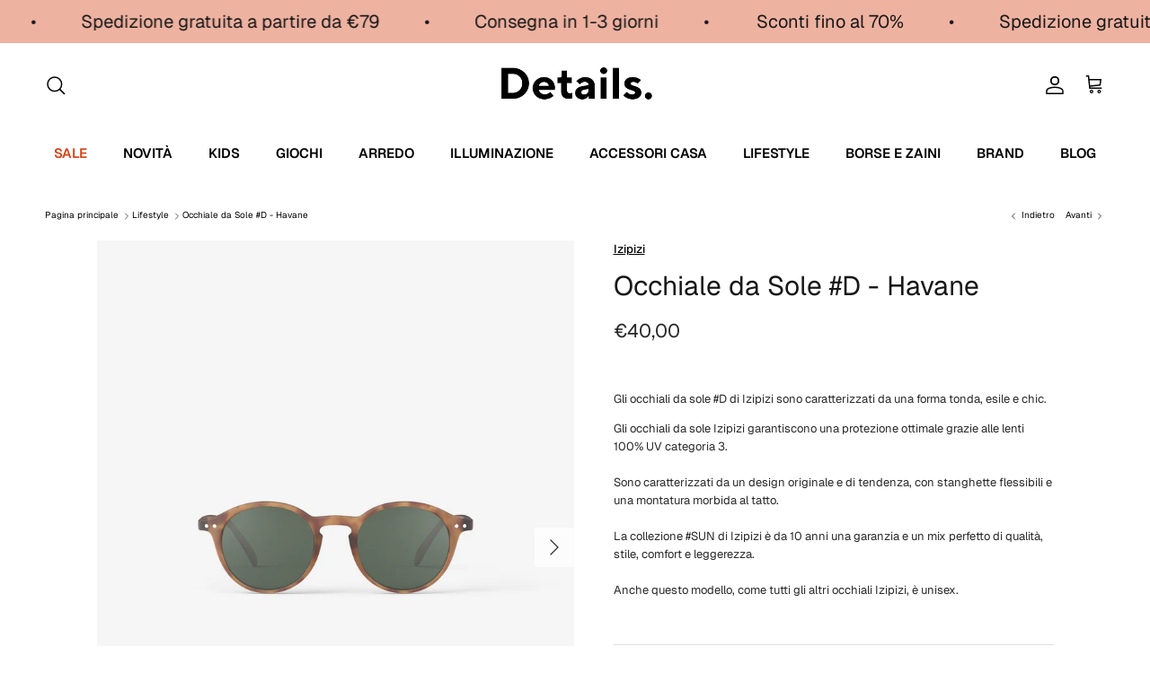

--- FILE ---
content_type: text/html; charset=utf-8
request_url: https://www.detailsdesignstore.it/collections/lifestyle/products/occhiale-da-sole-d-havane
body_size: 38230
content:
<!doctype html>
<html class="no-js" lang="it" dir="ltr">
<head><meta charset="utf-8">
<meta name="viewport" content="width=device-width,initial-scale=1">
<title>Occhiale da Sole #D - Izipizi &ndash; Details Design Store</title><link rel="canonical" href="https://www.detailsdesignstore.it/products/occhiale-da-sole-d-havane"><link rel="icon" href="//www.detailsdesignstore.it/cdn/shop/files/fav-orange.png?crop=center&height=48&v=1768663104&width=48" type="image/png">
  <link rel="apple-touch-icon" href="//www.detailsdesignstore.it/cdn/shop/files/fav-orange.png?crop=center&height=180&v=1768663104&width=180"><meta name="description" content="Gli occhiali da sole #D di Izipizi sono caratterizzati da una forma tonda, esile e chic. Gli occhiali da sole Izipizi garantiscono una protezione ottimale grazie alle lenti 100% UV categoria 3."><meta property="og:site_name" content="Details Design Store">
<meta property="og:url" content="https://www.detailsdesignstore.it/products/occhiale-da-sole-d-havane">
<meta property="og:title" content="Occhiale da Sole #D - Izipizi">
<meta property="og:type" content="product">
<meta property="og:description" content="Gli occhiali da sole #D di Izipizi sono caratterizzati da una forma tonda, esile e chic. Gli occhiali da sole Izipizi garantiscono una protezione ottimale grazie alle lenti 100% UV categoria 3."><meta property="og:image" content="http://www.detailsdesignstore.it/cdn/shop/files/f5_slmsdc238_00_1-izi_d_sun_hava.png?crop=center&height=1200&v=1717000909&width=1200">
  <meta property="og:image:secure_url" content="https://www.detailsdesignstore.it/cdn/shop/files/f5_slmsdc238_00_1-izi_d_sun_hava.png?crop=center&height=1200&v=1717000909&width=1200">
  <meta property="og:image:width" content="1080">
  <meta property="og:image:height" content="1350"><meta property="og:price:amount" content="40,00">
  <meta property="og:price:currency" content="EUR"><meta name="twitter:card" content="summary_large_image">
<meta name="twitter:title" content="Occhiale da Sole #D - Izipizi">
<meta name="twitter:description" content="Gli occhiali da sole #D di Izipizi sono caratterizzati da una forma tonda, esile e chic. Gli occhiali da sole Izipizi garantiscono una protezione ottimale grazie alle lenti 100% UV categoria 3.">
<style>@font-face {
  font-family: Geist;
  font-weight: 400;
  font-style: normal;
  font-display: fallback;
  src: url("//www.detailsdesignstore.it/cdn/fonts/geist/geist_n4.6e27f20c83b0a07405328f98ff3b0be957c5d6d5.woff2") format("woff2"),
       url("//www.detailsdesignstore.it/cdn/fonts/geist/geist_n4.492f36219dd328eb9d6fa578986db9fe6d514f67.woff") format("woff");
}
@font-face {
  font-family: Geist;
  font-weight: 700;
  font-style: normal;
  font-display: fallback;
  src: url("//www.detailsdesignstore.it/cdn/fonts/geist/geist_n7.d1a55eaf394973a6f8fe773d87de2e2f51331d2a.woff2") format("woff2"),
       url("//www.detailsdesignstore.it/cdn/fonts/geist/geist_n7.69b158278bc5ac2dd4016704355834ad3509f9f6.woff") format("woff");
}
@font-face {
  font-family: Geist;
  font-weight: 500;
  font-style: normal;
  font-display: fallback;
  src: url("//www.detailsdesignstore.it/cdn/fonts/geist/geist_n5.94fa89da1755608b366e51df60b72b900e50a5c1.woff2") format("woff2"),
       url("//www.detailsdesignstore.it/cdn/fonts/geist/geist_n5.534b61175b56b7696f09dc850ab14f4755fb8071.woff") format("woff");
}
@font-face {
  font-family: Geist;
  font-weight: 400;
  font-style: normal;
  font-display: fallback;
  src: url("//www.detailsdesignstore.it/cdn/fonts/geist/geist_n4.6e27f20c83b0a07405328f98ff3b0be957c5d6d5.woff2") format("woff2"),
       url("//www.detailsdesignstore.it/cdn/fonts/geist/geist_n4.492f36219dd328eb9d6fa578986db9fe6d514f67.woff") format("woff");
}
@font-face {
  font-family: Abel;
  font-weight: 400;
  font-style: normal;
  font-display: fallback;
  src: url("//www.detailsdesignstore.it/cdn/fonts/abel/abel_n4.0254805ccf79872a96d53996a984f2b9039f9995.woff2") format("woff2"),
       url("//www.detailsdesignstore.it/cdn/fonts/abel/abel_n4.635ebaebd760542724b79271de73bae7c2091173.woff") format("woff");
}
@font-face {
  font-family: Geist;
  font-weight: 600;
  font-style: normal;
  font-display: fallback;
  src: url("//www.detailsdesignstore.it/cdn/fonts/geist/geist_n6.3f5f79f8722829dcc4ffd7c38b07b803ded204ec.woff2") format("woff2"),
       url("//www.detailsdesignstore.it/cdn/fonts/geist/geist_n6.01a09b2610875bfe4af6ce4c7121e612292a33d1.woff") format("woff");
}
@font-face {
  font-family: Geist;
  font-weight: 600;
  font-style: normal;
  font-display: fallback;
  src: url("//www.detailsdesignstore.it/cdn/fonts/geist/geist_n6.3f5f79f8722829dcc4ffd7c38b07b803ded204ec.woff2") format("woff2"),
       url("//www.detailsdesignstore.it/cdn/fonts/geist/geist_n6.01a09b2610875bfe4af6ce4c7121e612292a33d1.woff") format("woff");
}
:root {
  --page-container-width:          1980px;
  --reading-container-width:       720px;
  --divider-opacity:               0.14;
  --gutter-large:                  30px;
  --gutter-desktop:                20px;
  --gutter-mobile:                 16px;
  --section-padding:               50px;
  --larger-section-padding:        80px;
  --larger-section-padding-mobile: 60px;
  --largest-section-padding:       110px;
  --aos-animate-duration:          0.6s;

  --base-font-family:              Geist, sans-serif;
  --base-font-weight:              400;
  --base-font-style:               normal;
  --heading-font-family:           Geist, sans-serif;
  --heading-font-weight:           400;
  --heading-font-style:            normal;
  --heading-font-letter-spacing:   normal;
  --logo-font-family:              Abel, sans-serif;
  --logo-font-weight:              400;
  --logo-font-style:               normal;
  --nav-font-family:               Geist, sans-serif;
  --nav-font-weight:               600;
  --nav-font-style:                normal;

  --base-text-size:13px;
  --base-line-height:              1.6;
  --input-text-size:16px;
  --smaller-text-size-1:10px;
  --smaller-text-size-2:14px;
  --smaller-text-size-3:10px;
  --smaller-text-size-4:9px;
  --larger-text-size:30px;
  --super-large-text-size:53px;
  --super-large-mobile-text-size:24px;
  --larger-mobile-text-size:24px;
  --logo-text-size:31px;--btn-letter-spacing: normal;
    --btn-text-transform: none;
    --button-text-size: 13px;
    --quickbuy-button-text-size: 13px;
    --small-feature-link-font-size: 1em;
    --input-btn-padding-top: 13px;
    --input-btn-padding-bottom: 13px;--heading-text-transform:none;
  --nav-text-size:                      15px;
  --mobile-menu-font-weight:            inherit;

  --body-bg-color:                      255 255 255;
  --bg-color:                           255 255 255;
  --body-text-color:                    40 40 40;
  --text-color:                         40 40 40;

  --header-text-col:                    #000000;--header-text-hover-col:             var(--main-nav-link-hover-col);--header-bg-col:                     #ffffff;
  --heading-color:                     23 23 23;
  --body-heading-color:                23 23 23;
  --heading-divider-col:               #ffffff;

  --logo-col:                          #0c50f1;
  --main-nav-bg:                       #ffffff;
  --main-nav-link-col:                 #000000;
  --main-nav-link-hover-col:           #000000;
  --main-nav-link-featured-col:        #d2461c;

  --link-color:                        0 0 0;
  --body-link-color:                   0 0 0;

  --btn-bg-color:                        239 237 237;
  --btn-bg-hover-color:                  238 178 161;
  --btn-border-color:                    239 237 237;
  --btn-border-hover-color:              238 178 161;
  --btn-text-color:                      0 0 0;
  --btn-text-hover-color:                0 0 0;--btn-alt-bg-color:                    255 255 255;
  --btn-alt-text-color:                  23 23 23;
  --btn-alt-border-color:                23 23 23;
  --btn-alt-border-hover-color:          23 23 23;--btn-ter-bg-color:                    235 235 235;
  --btn-ter-text-color:                  0 0 0;
  --btn-ter-bg-hover-color:              239 237 237;
  --btn-ter-text-hover-color:            0 0 0;--btn-border-radius: 1.8em;
    --btn-inspired-border-radius: 3px;--color-scheme-default:                             #ffffff;
  --color-scheme-default-color:                       255 255 255;
  --color-scheme-default-text-color:                  40 40 40;
  --color-scheme-default-head-color:                  23 23 23;
  --color-scheme-default-link-color:                  0 0 0;
  --color-scheme-default-btn-text-color:              0 0 0;
  --color-scheme-default-btn-text-hover-color:        0 0 0;
  --color-scheme-default-btn-bg-color:                239 237 237;
  --color-scheme-default-btn-bg-hover-color:          238 178 161;
  --color-scheme-default-btn-border-color:            239 237 237;
  --color-scheme-default-btn-border-hover-color:      238 178 161;
  --color-scheme-default-btn-alt-text-color:          23 23 23;
  --color-scheme-default-btn-alt-bg-color:            255 255 255;
  --color-scheme-default-btn-alt-border-color:        23 23 23;
  --color-scheme-default-btn-alt-border-hover-color:  23 23 23;

  --color-scheme-1:                             #edeee9;
  --color-scheme-1-color:                       237 238 233;
  --color-scheme-1-text-color:                  35 35 35;
  --color-scheme-1-head-color:                  23 23 23;
  --color-scheme-1-link-color:                  0 0 0;
  --color-scheme-1-btn-text-color:              255 255 255;
  --color-scheme-1-btn-text-hover-color:        255 255 255;
  --color-scheme-1-btn-bg-color:                0 0 0;
  --color-scheme-1-btn-bg-hover-color:          238 178 161;
  --color-scheme-1-btn-border-color:            0 0 0;
  --color-scheme-1-btn-border-hover-color:      238 178 161;
  --color-scheme-1-btn-alt-text-color:          255 255 255;
  --color-scheme-1-btn-alt-bg-color:            0 0 0;
  --color-scheme-1-btn-alt-border-color:        255 255 255;
  --color-scheme-1-btn-alt-border-hover-color:  255 255 255;

  --color-scheme-2:                             #eeb2a1;
  --color-scheme-2-color:                       238 178 161;
  --color-scheme-2-text-color:                  0 0 0;
  --color-scheme-2-head-color:                  23 23 23;
  --color-scheme-2-link-color:                  0 0 0;
  --color-scheme-2-btn-text-color:              255 255 255;
  --color-scheme-2-btn-text-hover-color:        255 255 255;
  --color-scheme-2-btn-bg-color:                0 0 0;
  --color-scheme-2-btn-bg-hover-color:          40 40 40;
  --color-scheme-2-btn-border-color:            0 0 0;
  --color-scheme-2-btn-border-hover-color:      40 40 40;
  --color-scheme-2-btn-alt-text-color:          0 0 0;
  --color-scheme-2-btn-alt-bg-color:            238 178 161;
  --color-scheme-2-btn-alt-border-color:        0 0 0;
  --color-scheme-2-btn-alt-border-hover-color:  0 0 0;

  /* Shop Pay payment terms */
  --payment-terms-background-color:    #ffffff;--quickbuy-bg: 255 255 255;--body-input-background-color:       rgb(var(--body-bg-color));
  --input-background-color:            rgb(var(--body-bg-color));
  --body-input-text-color:             var(--body-text-color);
  --input-text-color:                  var(--body-text-color);
  --body-input-border-color:           rgb(201, 201, 201);
  --input-border-color:                rgb(201, 201, 201);
  --input-border-color-hover:          rgb(137, 137, 137);
  --input-border-color-active:         rgb(40, 40, 40);

  --swatch-cross-svg:                  url("data:image/svg+xml,%3Csvg xmlns='http://www.w3.org/2000/svg' width='240' height='240' viewBox='0 0 24 24' fill='none' stroke='rgb(201, 201, 201)' stroke-width='0.09' preserveAspectRatio='none' %3E%3Cline x1='24' y1='0' x2='0' y2='24'%3E%3C/line%3E%3C/svg%3E");
  --swatch-cross-hover:                url("data:image/svg+xml,%3Csvg xmlns='http://www.w3.org/2000/svg' width='240' height='240' viewBox='0 0 24 24' fill='none' stroke='rgb(137, 137, 137)' stroke-width='0.09' preserveAspectRatio='none' %3E%3Cline x1='24' y1='0' x2='0' y2='24'%3E%3C/line%3E%3C/svg%3E");
  --swatch-cross-active:               url("data:image/svg+xml,%3Csvg xmlns='http://www.w3.org/2000/svg' width='240' height='240' viewBox='0 0 24 24' fill='none' stroke='rgb(40, 40, 40)' stroke-width='0.09' preserveAspectRatio='none' %3E%3Cline x1='24' y1='0' x2='0' y2='24'%3E%3C/line%3E%3C/svg%3E");

  --footer-divider-col:                #f7f7f8;
  --footer-text-col:                   35 35 35;
  --footer-heading-col:                23 23 23;
  --footer-bg-col:                     247 247 248;--product-label-overlay-justify: flex-start;--product-label-overlay-align: flex-start;--product-label-overlay-reduction-text:   #ffffff;
  --product-label-overlay-reduction-bg:     #d2461c;
  --product-label-overlay-reduction-text-weight: inherit;
  --product-label-overlay-stock-text:       #d2461c;
  --product-label-overlay-stock-bg:         #000000;
  --product-label-overlay-new-text:         #000000;
  --product-label-overlay-new-bg:           #ffffff;
  --product-label-overlay-meta-text:        #000000;
  --product-label-overlay-meta-bg:          #eeb2a1;
  --product-label-sale-text:                #d2461c;
  --product-label-sold-text:                #232323;
  --product-label-preorder-text:            #0c50f1;

  --product-block-crop-align:               center;

  
  --product-block-price-align:              center;
  --product-block-price-item-margin-start:  .25rem;
  --product-block-price-item-margin-end:    .25rem;
  

  

  --collection-block-image-position:   center center;

  --swatch-picker-image-size:          30px;
  --swatch-crop-align:                 center center;

  --image-overlay-text-color:          255 255 255;--image-overlay-bg:                  rgba(23, 23, 23, 0.12);
  --image-overlay-shadow-start:        rgb(0 0 0 / 0.16);
  --image-overlay-box-opacity:         1.0;--product-inventory-ok-box-color:            #ffffff;
  --product-inventory-ok-text-color:           #000000;
  --product-inventory-ok-icon-box-fill-color:  #fff;
  --product-inventory-low-box-color:           #ffffff;
  --product-inventory-low-text-color:          #d2461c;
  --product-inventory-low-icon-box-fill-color: #fff;
  --product-inventory-low-text-color-channels: 0, 0, 0;
  --product-inventory-ok-text-color-channels:  210, 70, 28;

  --rating-star-color: 193 100 82;--overlay-align-left: start;
    --overlay-align-right: end;}html[dir=rtl] {
  --overlay-right-text-m-left: 0;
  --overlay-right-text-m-right: auto;
  --overlay-left-shadow-left-left: 15%;
  --overlay-left-shadow-left-right: -50%;
  --overlay-left-shadow-right-left: -85%;
  --overlay-left-shadow-right-right: 0;
}::selection {
    background: rgb(var(--body-heading-color));
    color: rgb(var(--body-bg-color));
  }
  ::-moz-selection {
    background: rgb(var(--body-heading-color));
    color: rgb(var(--body-bg-color));
  }.use-color-scheme--default {
  --product-label-sale-text:           #d2461c;
  --product-label-sold-text:           #232323;
  --product-label-preorder-text:       #0c50f1;
  --input-background-color:            rgb(var(--body-bg-color));
  --input-text-color:                  var(--body-input-text-color);
  --input-border-color:                rgb(201, 201, 201);
  --input-border-color-hover:          rgb(137, 137, 137);
  --input-border-color-active:         rgb(40, 40, 40);
}.use-color-scheme--2 {
  --product-label-sale-text:           currentColor;
  --product-label-sold-text:           currentColor;
  --product-label-preorder-text:       currentColor;
  --input-background-color:            transparent;
  --input-text-color:                  0 0 0;
  --input-border-color:                rgb(167, 125, 113);
  --input-border-color-hover:          rgb(107, 80, 72);
  --input-border-color-active:         rgb(0, 0, 0);
}</style>

  <link href="//www.detailsdesignstore.it/cdn/shop/t/86/assets/main.css?v=59812818702299870031762418576" rel="stylesheet" type="text/css" media="all" />
<link rel="preload" as="font" href="//www.detailsdesignstore.it/cdn/fonts/geist/geist_n4.6e27f20c83b0a07405328f98ff3b0be957c5d6d5.woff2" type="font/woff2" crossorigin><link rel="preload" as="font" href="//www.detailsdesignstore.it/cdn/fonts/geist/geist_n4.6e27f20c83b0a07405328f98ff3b0be957c5d6d5.woff2" type="font/woff2" crossorigin><script>
    document.documentElement.className = document.documentElement.className.replace('no-js', 'js');

    window.theme = {
      info: {
        name: 'Symmetry',
        version: '8.1.0'
      },
      device: {
        hasTouch: window.matchMedia('(any-pointer: coarse)').matches,
        hasHover: window.matchMedia('(hover: hover)').matches
      },
      mediaQueries: {
        md: '(min-width: 768px)',
        productMediaCarouselBreak: '(min-width: 1041px)'
      },
      routes: {
        base: 'https://www.detailsdesignstore.it',
        cart: '/cart',
        cartAdd: '/cart/add.js',
        cartUpdate: '/cart/update.js',
        predictiveSearch: '/search/suggest'
      },
      strings: {
        cartTermsConfirmation: "Prima di proseguire devi accettare i termini e le condizioni.",
        cartItemsQuantityError: "La quantità massima di questo articolo che puoi aggiungere al carrello è [QUANTITY].",
        generalSearchViewAll: "Visualizza tutti i risultati della ricerca",
        noStock: "Esaurito",
        noVariant: "Non disponibile",
        productsProductChooseA: "Scegline uno",
        generalSearchPages: "Pagine",
        generalSearchNoResultsWithoutTerms: "Siamo spiacenti, non abbiamo trovato nessun risultato",
        shippingCalculator: {
          singleRate: "È presente una tariffa di spedizione per questa destinazione:",
          multipleRates: "Sono presenti più tariffe di spedizione per questa destinazione:",
          noRates: "Non effettuiamo spedizioni verso questa destinazione."
        },
        regularPrice: "Prezzo normale",
        salePrice: "Prezzo di vendita"
      },
      settings: {
        moneyWithCurrencyFormat: "€{{amount_with_comma_separator}} EUR",
        cartType: "drawer",
        afterAddToCart: "drawer",
        quickbuyStyle: "off",
        externalLinksNewTab: true,
        internalLinksSmoothScroll: true
      }
    }

    theme.inlineNavigationCheck = function() {
      var pageHeader = document.querySelector('.pageheader'),
          inlineNavContainer = pageHeader.querySelector('.logo-area__left__inner'),
          inlineNav = inlineNavContainer.querySelector('.navigation--left');
      if (inlineNav && getComputedStyle(inlineNav).display != 'none') {
        var inlineMenuCentered = document.querySelector('.pageheader--layout-inline-menu-center'),
            logoContainer = document.querySelector('.logo-area__middle__inner');
        if(inlineMenuCentered) {
          var rightWidth = document.querySelector('.logo-area__right__inner').clientWidth,
              middleWidth = logoContainer.clientWidth,
              logoArea = document.querySelector('.logo-area'),
              computedLogoAreaStyle = getComputedStyle(logoArea),
              logoAreaInnerWidth = logoArea.clientWidth - Math.ceil(parseFloat(computedLogoAreaStyle.paddingLeft)) - Math.ceil(parseFloat(computedLogoAreaStyle.paddingRight)),
              availableNavWidth = logoAreaInnerWidth - Math.max(rightWidth, middleWidth) * 2 - 40;
          inlineNavContainer.style.maxWidth = availableNavWidth + 'px';
        }

        var firstInlineNavLink = inlineNav.querySelector('.navigation__item:first-child'),
            lastInlineNavLink = inlineNav.querySelector('.navigation__item:last-child');
        if (lastInlineNavLink) {
          var inlineNavWidth = null;
          if(document.querySelector('html[dir=rtl]')) {
            inlineNavWidth = firstInlineNavLink.offsetLeft - lastInlineNavLink.offsetLeft + firstInlineNavLink.offsetWidth;
          } else {
            inlineNavWidth = lastInlineNavLink.offsetLeft - firstInlineNavLink.offsetLeft + lastInlineNavLink.offsetWidth;
          }
          if (inlineNavContainer.offsetWidth >= inlineNavWidth) {
            pageHeader.classList.add('pageheader--layout-inline-permitted');
            var tallLogo = logoContainer.clientHeight > lastInlineNavLink.clientHeight + 20;
            if (tallLogo) {
              inlineNav.classList.add('navigation--tight-underline');
            } else {
              inlineNav.classList.remove('navigation--tight-underline');
            }
          } else {
            pageHeader.classList.remove('pageheader--layout-inline-permitted');
          }
        }
      }
    };

    theme.setInitialHeaderHeightProperty = () => {
      const section = document.querySelector('.section-header');
      if (section) {
        document.documentElement.style.setProperty('--theme-header-height', Math.ceil(section.clientHeight) + 'px');
      }
    };
  </script>

  <script src="//www.detailsdesignstore.it/cdn/shop/t/86/assets/main.js?v=117527606522457621901762418576" defer></script>
    <script src="//www.detailsdesignstore.it/cdn/shop/t/86/assets/animate-on-scroll.js?v=15249566486942820451762418576" defer></script>
    <link href="//www.detailsdesignstore.it/cdn/shop/t/86/assets/animate-on-scroll.css?v=135962721104954213331762418576" rel="stylesheet" type="text/css" media="all" />
  

  <script>window.performance && window.performance.mark && window.performance.mark('shopify.content_for_header.start');</script><meta name="facebook-domain-verification" content="x3ew3h9if57ou3y2bqxa9hibrarqyl">
<meta name="google-site-verification" content="Bzy4ekNAcswmga0bZfYFIa57KVyiiNcgMTYZvWL_hLI">
<meta id="shopify-digital-wallet" name="shopify-digital-wallet" content="/58824818856/digital_wallets/dialog">
<meta name="shopify-checkout-api-token" content="903d44412e6e576c20e653e671ed015f">
<meta id="in-context-paypal-metadata" data-shop-id="58824818856" data-venmo-supported="false" data-environment="production" data-locale="it_IT" data-paypal-v4="true" data-currency="EUR">
<link rel="alternate" type="application/json+oembed" href="https://www.detailsdesignstore.it/products/occhiale-da-sole-d-havane.oembed">
<script async="async" src="/checkouts/internal/preloads.js?locale=it-IT"></script>
<link rel="preconnect" href="https://shop.app" crossorigin="anonymous">
<script async="async" src="https://shop.app/checkouts/internal/preloads.js?locale=it-IT&shop_id=58824818856" crossorigin="anonymous"></script>
<script id="apple-pay-shop-capabilities" type="application/json">{"shopId":58824818856,"countryCode":"IT","currencyCode":"EUR","merchantCapabilities":["supports3DS"],"merchantId":"gid:\/\/shopify\/Shop\/58824818856","merchantName":"Details Design Store","requiredBillingContactFields":["postalAddress","email","phone"],"requiredShippingContactFields":["postalAddress","email","phone"],"shippingType":"shipping","supportedNetworks":["visa","maestro","masterCard"],"total":{"type":"pending","label":"Details Design Store","amount":"1.00"},"shopifyPaymentsEnabled":true,"supportsSubscriptions":true}</script>
<script id="shopify-features" type="application/json">{"accessToken":"903d44412e6e576c20e653e671ed015f","betas":["rich-media-storefront-analytics"],"domain":"www.detailsdesignstore.it","predictiveSearch":true,"shopId":58824818856,"locale":"it"}</script>
<script>var Shopify = Shopify || {};
Shopify.shop = "details-design-store.myshopify.com";
Shopify.locale = "it";
Shopify.currency = {"active":"EUR","rate":"1.0"};
Shopify.country = "IT";
Shopify.theme = {"name":"Yellow - Helvetica - Nov 25","id":184611340612,"schema_name":"Symmetry","schema_version":"8.1.0","theme_store_id":568,"role":"main"};
Shopify.theme.handle = "null";
Shopify.theme.style = {"id":null,"handle":null};
Shopify.cdnHost = "www.detailsdesignstore.it/cdn";
Shopify.routes = Shopify.routes || {};
Shopify.routes.root = "/";</script>
<script type="module">!function(o){(o.Shopify=o.Shopify||{}).modules=!0}(window);</script>
<script>!function(o){function n(){var o=[];function n(){o.push(Array.prototype.slice.apply(arguments))}return n.q=o,n}var t=o.Shopify=o.Shopify||{};t.loadFeatures=n(),t.autoloadFeatures=n()}(window);</script>
<script>
  window.ShopifyPay = window.ShopifyPay || {};
  window.ShopifyPay.apiHost = "shop.app\/pay";
  window.ShopifyPay.redirectState = null;
</script>
<script id="shop-js-analytics" type="application/json">{"pageType":"product"}</script>
<script defer="defer" async type="module" src="//www.detailsdesignstore.it/cdn/shopifycloud/shop-js/modules/v2/client.init-shop-cart-sync_DXGljDCh.it.esm.js"></script>
<script defer="defer" async type="module" src="//www.detailsdesignstore.it/cdn/shopifycloud/shop-js/modules/v2/chunk.common_Dby6QE3M.esm.js"></script>
<script type="module">
  await import("//www.detailsdesignstore.it/cdn/shopifycloud/shop-js/modules/v2/client.init-shop-cart-sync_DXGljDCh.it.esm.js");
await import("//www.detailsdesignstore.it/cdn/shopifycloud/shop-js/modules/v2/chunk.common_Dby6QE3M.esm.js");

  window.Shopify.SignInWithShop?.initShopCartSync?.({"fedCMEnabled":true,"windoidEnabled":true});

</script>
<script>
  window.Shopify = window.Shopify || {};
  if (!window.Shopify.featureAssets) window.Shopify.featureAssets = {};
  window.Shopify.featureAssets['shop-js'] = {"shop-cart-sync":["modules/v2/client.shop-cart-sync_CuycFFQA.it.esm.js","modules/v2/chunk.common_Dby6QE3M.esm.js"],"init-fed-cm":["modules/v2/client.init-fed-cm_BNG5oyTN.it.esm.js","modules/v2/chunk.common_Dby6QE3M.esm.js"],"shop-button":["modules/v2/client.shop-button_CYDCs7np.it.esm.js","modules/v2/chunk.common_Dby6QE3M.esm.js"],"init-windoid":["modules/v2/client.init-windoid_CIyZw0nM.it.esm.js","modules/v2/chunk.common_Dby6QE3M.esm.js"],"shop-cash-offers":["modules/v2/client.shop-cash-offers_CcSAlF98.it.esm.js","modules/v2/chunk.common_Dby6QE3M.esm.js","modules/v2/chunk.modal_D1Buujso.esm.js"],"shop-toast-manager":["modules/v2/client.shop-toast-manager_BX7Boar6.it.esm.js","modules/v2/chunk.common_Dby6QE3M.esm.js"],"init-shop-email-lookup-coordinator":["modules/v2/client.init-shop-email-lookup-coordinator_9H--u2Oq.it.esm.js","modules/v2/chunk.common_Dby6QE3M.esm.js"],"pay-button":["modules/v2/client.pay-button_Dij3AEMZ.it.esm.js","modules/v2/chunk.common_Dby6QE3M.esm.js"],"avatar":["modules/v2/client.avatar_BTnouDA3.it.esm.js"],"init-shop-cart-sync":["modules/v2/client.init-shop-cart-sync_DXGljDCh.it.esm.js","modules/v2/chunk.common_Dby6QE3M.esm.js"],"shop-login-button":["modules/v2/client.shop-login-button_CQ3q_nN6.it.esm.js","modules/v2/chunk.common_Dby6QE3M.esm.js","modules/v2/chunk.modal_D1Buujso.esm.js"],"init-customer-accounts-sign-up":["modules/v2/client.init-customer-accounts-sign-up_BnxtNv5b.it.esm.js","modules/v2/client.shop-login-button_CQ3q_nN6.it.esm.js","modules/v2/chunk.common_Dby6QE3M.esm.js","modules/v2/chunk.modal_D1Buujso.esm.js"],"init-shop-for-new-customer-accounts":["modules/v2/client.init-shop-for-new-customer-accounts_CKlpbIAZ.it.esm.js","modules/v2/client.shop-login-button_CQ3q_nN6.it.esm.js","modules/v2/chunk.common_Dby6QE3M.esm.js","modules/v2/chunk.modal_D1Buujso.esm.js"],"init-customer-accounts":["modules/v2/client.init-customer-accounts_BatGhs6N.it.esm.js","modules/v2/client.shop-login-button_CQ3q_nN6.it.esm.js","modules/v2/chunk.common_Dby6QE3M.esm.js","modules/v2/chunk.modal_D1Buujso.esm.js"],"shop-follow-button":["modules/v2/client.shop-follow-button_Drfnypl_.it.esm.js","modules/v2/chunk.common_Dby6QE3M.esm.js","modules/v2/chunk.modal_D1Buujso.esm.js"],"lead-capture":["modules/v2/client.lead-capture_C77H9ivN.it.esm.js","modules/v2/chunk.common_Dby6QE3M.esm.js","modules/v2/chunk.modal_D1Buujso.esm.js"],"checkout-modal":["modules/v2/client.checkout-modal_B3EdBKL4.it.esm.js","modules/v2/chunk.common_Dby6QE3M.esm.js","modules/v2/chunk.modal_D1Buujso.esm.js"],"shop-login":["modules/v2/client.shop-login_CkabS-Xl.it.esm.js","modules/v2/chunk.common_Dby6QE3M.esm.js","modules/v2/chunk.modal_D1Buujso.esm.js"],"payment-terms":["modules/v2/client.payment-terms_BgXoyFHX.it.esm.js","modules/v2/chunk.common_Dby6QE3M.esm.js","modules/v2/chunk.modal_D1Buujso.esm.js"]};
</script>
<script>(function() {
  var isLoaded = false;
  function asyncLoad() {
    if (isLoaded) return;
    isLoaded = true;
    var urls = ["https:\/\/chimpstatic.com\/mcjs-connected\/js\/users\/b9218deda0bbdaa7e32e4ecf4\/0bba9ca11c4598eed1701171e.js?shop=details-design-store.myshopify.com"];
    for (var i = 0; i < urls.length; i++) {
      var s = document.createElement('script');
      s.type = 'text/javascript';
      s.async = true;
      s.src = urls[i];
      var x = document.getElementsByTagName('script')[0];
      x.parentNode.insertBefore(s, x);
    }
  };
  if(window.attachEvent) {
    window.attachEvent('onload', asyncLoad);
  } else {
    window.addEventListener('load', asyncLoad, false);
  }
})();</script>
<script id="__st">var __st={"a":58824818856,"offset":3600,"reqid":"feedec75-f0ed-4eae-b5f8-1db833d461d7-1769019795","pageurl":"www.detailsdesignstore.it\/collections\/lifestyle\/products\/occhiale-da-sole-d-havane","u":"84a8a1edf495","p":"product","rtyp":"product","rid":8938378232132};</script>
<script>window.ShopifyPaypalV4VisibilityTracking = true;</script>
<script id="captcha-bootstrap">!function(){'use strict';const t='contact',e='account',n='new_comment',o=[[t,t],['blogs',n],['comments',n],[t,'customer']],c=[[e,'customer_login'],[e,'guest_login'],[e,'recover_customer_password'],[e,'create_customer']],r=t=>t.map((([t,e])=>`form[action*='/${t}']:not([data-nocaptcha='true']) input[name='form_type'][value='${e}']`)).join(','),a=t=>()=>t?[...document.querySelectorAll(t)].map((t=>t.form)):[];function s(){const t=[...o],e=r(t);return a(e)}const i='password',u='form_key',d=['recaptcha-v3-token','g-recaptcha-response','h-captcha-response',i],f=()=>{try{return window.sessionStorage}catch{return}},m='__shopify_v',_=t=>t.elements[u];function p(t,e,n=!1){try{const o=window.sessionStorage,c=JSON.parse(o.getItem(e)),{data:r}=function(t){const{data:e,action:n}=t;return t[m]||n?{data:e,action:n}:{data:t,action:n}}(c);for(const[e,n]of Object.entries(r))t.elements[e]&&(t.elements[e].value=n);n&&o.removeItem(e)}catch(o){console.error('form repopulation failed',{error:o})}}const l='form_type',E='cptcha';function T(t){t.dataset[E]=!0}const w=window,h=w.document,L='Shopify',v='ce_forms',y='captcha';let A=!1;((t,e)=>{const n=(g='f06e6c50-85a8-45c8-87d0-21a2b65856fe',I='https://cdn.shopify.com/shopifycloud/storefront-forms-hcaptcha/ce_storefront_forms_captcha_hcaptcha.v1.5.2.iife.js',D={infoText:'Protetto da hCaptcha',privacyText:'Privacy',termsText:'Termini'},(t,e,n)=>{const o=w[L][v],c=o.bindForm;if(c)return c(t,g,e,D).then(n);var r;o.q.push([[t,g,e,D],n]),r=I,A||(h.body.append(Object.assign(h.createElement('script'),{id:'captcha-provider',async:!0,src:r})),A=!0)});var g,I,D;w[L]=w[L]||{},w[L][v]=w[L][v]||{},w[L][v].q=[],w[L][y]=w[L][y]||{},w[L][y].protect=function(t,e){n(t,void 0,e),T(t)},Object.freeze(w[L][y]),function(t,e,n,w,h,L){const[v,y,A,g]=function(t,e,n){const i=e?o:[],u=t?c:[],d=[...i,...u],f=r(d),m=r(i),_=r(d.filter((([t,e])=>n.includes(e))));return[a(f),a(m),a(_),s()]}(w,h,L),I=t=>{const e=t.target;return e instanceof HTMLFormElement?e:e&&e.form},D=t=>v().includes(t);t.addEventListener('submit',(t=>{const e=I(t);if(!e)return;const n=D(e)&&!e.dataset.hcaptchaBound&&!e.dataset.recaptchaBound,o=_(e),c=g().includes(e)&&(!o||!o.value);(n||c)&&t.preventDefault(),c&&!n&&(function(t){try{if(!f())return;!function(t){const e=f();if(!e)return;const n=_(t);if(!n)return;const o=n.value;o&&e.removeItem(o)}(t);const e=Array.from(Array(32),(()=>Math.random().toString(36)[2])).join('');!function(t,e){_(t)||t.append(Object.assign(document.createElement('input'),{type:'hidden',name:u})),t.elements[u].value=e}(t,e),function(t,e){const n=f();if(!n)return;const o=[...t.querySelectorAll(`input[type='${i}']`)].map((({name:t})=>t)),c=[...d,...o],r={};for(const[a,s]of new FormData(t).entries())c.includes(a)||(r[a]=s);n.setItem(e,JSON.stringify({[m]:1,action:t.action,data:r}))}(t,e)}catch(e){console.error('failed to persist form',e)}}(e),e.submit())}));const S=(t,e)=>{t&&!t.dataset[E]&&(n(t,e.some((e=>e===t))),T(t))};for(const o of['focusin','change'])t.addEventListener(o,(t=>{const e=I(t);D(e)&&S(e,y())}));const B=e.get('form_key'),M=e.get(l),P=B&&M;t.addEventListener('DOMContentLoaded',(()=>{const t=y();if(P)for(const e of t)e.elements[l].value===M&&p(e,B);[...new Set([...A(),...v().filter((t=>'true'===t.dataset.shopifyCaptcha))])].forEach((e=>S(e,t)))}))}(h,new URLSearchParams(w.location.search),n,t,e,['guest_login'])})(!0,!0)}();</script>
<script integrity="sha256-4kQ18oKyAcykRKYeNunJcIwy7WH5gtpwJnB7kiuLZ1E=" data-source-attribution="shopify.loadfeatures" defer="defer" src="//www.detailsdesignstore.it/cdn/shopifycloud/storefront/assets/storefront/load_feature-a0a9edcb.js" crossorigin="anonymous"></script>
<script crossorigin="anonymous" defer="defer" src="//www.detailsdesignstore.it/cdn/shopifycloud/storefront/assets/shopify_pay/storefront-65b4c6d7.js?v=20250812"></script>
<script data-source-attribution="shopify.dynamic_checkout.dynamic.init">var Shopify=Shopify||{};Shopify.PaymentButton=Shopify.PaymentButton||{isStorefrontPortableWallets:!0,init:function(){window.Shopify.PaymentButton.init=function(){};var t=document.createElement("script");t.src="https://www.detailsdesignstore.it/cdn/shopifycloud/portable-wallets/latest/portable-wallets.it.js",t.type="module",document.head.appendChild(t)}};
</script>
<script data-source-attribution="shopify.dynamic_checkout.buyer_consent">
  function portableWalletsHideBuyerConsent(e){var t=document.getElementById("shopify-buyer-consent"),n=document.getElementById("shopify-subscription-policy-button");t&&n&&(t.classList.add("hidden"),t.setAttribute("aria-hidden","true"),n.removeEventListener("click",e))}function portableWalletsShowBuyerConsent(e){var t=document.getElementById("shopify-buyer-consent"),n=document.getElementById("shopify-subscription-policy-button");t&&n&&(t.classList.remove("hidden"),t.removeAttribute("aria-hidden"),n.addEventListener("click",e))}window.Shopify?.PaymentButton&&(window.Shopify.PaymentButton.hideBuyerConsent=portableWalletsHideBuyerConsent,window.Shopify.PaymentButton.showBuyerConsent=portableWalletsShowBuyerConsent);
</script>
<script data-source-attribution="shopify.dynamic_checkout.cart.bootstrap">document.addEventListener("DOMContentLoaded",(function(){function t(){return document.querySelector("shopify-accelerated-checkout-cart, shopify-accelerated-checkout")}if(t())Shopify.PaymentButton.init();else{new MutationObserver((function(e,n){t()&&(Shopify.PaymentButton.init(),n.disconnect())})).observe(document.body,{childList:!0,subtree:!0})}}));
</script>
<script id='scb4127' type='text/javascript' async='' src='https://www.detailsdesignstore.it/cdn/shopifycloud/privacy-banner/storefront-banner.js'></script><link id="shopify-accelerated-checkout-styles" rel="stylesheet" media="screen" href="https://www.detailsdesignstore.it/cdn/shopifycloud/portable-wallets/latest/accelerated-checkout-backwards-compat.css" crossorigin="anonymous">
<style id="shopify-accelerated-checkout-cart">
        #shopify-buyer-consent {
  margin-top: 1em;
  display: inline-block;
  width: 100%;
}

#shopify-buyer-consent.hidden {
  display: none;
}

#shopify-subscription-policy-button {
  background: none;
  border: none;
  padding: 0;
  text-decoration: underline;
  font-size: inherit;
  cursor: pointer;
}

#shopify-subscription-policy-button::before {
  box-shadow: none;
}

      </style>
<script id="sections-script" data-sections="related-products,footer" defer="defer" src="//www.detailsdesignstore.it/cdn/shop/t/86/compiled_assets/scripts.js?v=11201"></script>
<script>window.performance && window.performance.mark && window.performance.mark('shopify.content_for_header.end');</script>
<!-- CC Custom Head Start --><!-- CC Custom Head End --><script src="https://cdn.shopify.com/extensions/1f805629-c1d3-44c5-afa0-f2ef641295ef/booster-page-speed-optimizer-1/assets/speed-embed.js" type="text/javascript" defer="defer"></script>
<link href="https://monorail-edge.shopifysvc.com" rel="dns-prefetch">
<script>(function(){if ("sendBeacon" in navigator && "performance" in window) {try {var session_token_from_headers = performance.getEntriesByType('navigation')[0].serverTiming.find(x => x.name == '_s').description;} catch {var session_token_from_headers = undefined;}var session_cookie_matches = document.cookie.match(/_shopify_s=([^;]*)/);var session_token_from_cookie = session_cookie_matches && session_cookie_matches.length === 2 ? session_cookie_matches[1] : "";var session_token = session_token_from_headers || session_token_from_cookie || "";function handle_abandonment_event(e) {var entries = performance.getEntries().filter(function(entry) {return /monorail-edge.shopifysvc.com/.test(entry.name);});if (!window.abandonment_tracked && entries.length === 0) {window.abandonment_tracked = true;var currentMs = Date.now();var navigation_start = performance.timing.navigationStart;var payload = {shop_id: 58824818856,url: window.location.href,navigation_start,duration: currentMs - navigation_start,session_token,page_type: "product"};window.navigator.sendBeacon("https://monorail-edge.shopifysvc.com/v1/produce", JSON.stringify({schema_id: "online_store_buyer_site_abandonment/1.1",payload: payload,metadata: {event_created_at_ms: currentMs,event_sent_at_ms: currentMs}}));}}window.addEventListener('pagehide', handle_abandonment_event);}}());</script>
<script id="web-pixels-manager-setup">(function e(e,d,r,n,o){if(void 0===o&&(o={}),!Boolean(null===(a=null===(i=window.Shopify)||void 0===i?void 0:i.analytics)||void 0===a?void 0:a.replayQueue)){var i,a;window.Shopify=window.Shopify||{};var t=window.Shopify;t.analytics=t.analytics||{};var s=t.analytics;s.replayQueue=[],s.publish=function(e,d,r){return s.replayQueue.push([e,d,r]),!0};try{self.performance.mark("wpm:start")}catch(e){}var l=function(){var e={modern:/Edge?\/(1{2}[4-9]|1[2-9]\d|[2-9]\d{2}|\d{4,})\.\d+(\.\d+|)|Firefox\/(1{2}[4-9]|1[2-9]\d|[2-9]\d{2}|\d{4,})\.\d+(\.\d+|)|Chrom(ium|e)\/(9{2}|\d{3,})\.\d+(\.\d+|)|(Maci|X1{2}).+ Version\/(15\.\d+|(1[6-9]|[2-9]\d|\d{3,})\.\d+)([,.]\d+|)( \(\w+\)|)( Mobile\/\w+|) Safari\/|Chrome.+OPR\/(9{2}|\d{3,})\.\d+\.\d+|(CPU[ +]OS|iPhone[ +]OS|CPU[ +]iPhone|CPU IPhone OS|CPU iPad OS)[ +]+(15[._]\d+|(1[6-9]|[2-9]\d|\d{3,})[._]\d+)([._]\d+|)|Android:?[ /-](13[3-9]|1[4-9]\d|[2-9]\d{2}|\d{4,})(\.\d+|)(\.\d+|)|Android.+Firefox\/(13[5-9]|1[4-9]\d|[2-9]\d{2}|\d{4,})\.\d+(\.\d+|)|Android.+Chrom(ium|e)\/(13[3-9]|1[4-9]\d|[2-9]\d{2}|\d{4,})\.\d+(\.\d+|)|SamsungBrowser\/([2-9]\d|\d{3,})\.\d+/,legacy:/Edge?\/(1[6-9]|[2-9]\d|\d{3,})\.\d+(\.\d+|)|Firefox\/(5[4-9]|[6-9]\d|\d{3,})\.\d+(\.\d+|)|Chrom(ium|e)\/(5[1-9]|[6-9]\d|\d{3,})\.\d+(\.\d+|)([\d.]+$|.*Safari\/(?![\d.]+ Edge\/[\d.]+$))|(Maci|X1{2}).+ Version\/(10\.\d+|(1[1-9]|[2-9]\d|\d{3,})\.\d+)([,.]\d+|)( \(\w+\)|)( Mobile\/\w+|) Safari\/|Chrome.+OPR\/(3[89]|[4-9]\d|\d{3,})\.\d+\.\d+|(CPU[ +]OS|iPhone[ +]OS|CPU[ +]iPhone|CPU IPhone OS|CPU iPad OS)[ +]+(10[._]\d+|(1[1-9]|[2-9]\d|\d{3,})[._]\d+)([._]\d+|)|Android:?[ /-](13[3-9]|1[4-9]\d|[2-9]\d{2}|\d{4,})(\.\d+|)(\.\d+|)|Mobile Safari.+OPR\/([89]\d|\d{3,})\.\d+\.\d+|Android.+Firefox\/(13[5-9]|1[4-9]\d|[2-9]\d{2}|\d{4,})\.\d+(\.\d+|)|Android.+Chrom(ium|e)\/(13[3-9]|1[4-9]\d|[2-9]\d{2}|\d{4,})\.\d+(\.\d+|)|Android.+(UC? ?Browser|UCWEB|U3)[ /]?(15\.([5-9]|\d{2,})|(1[6-9]|[2-9]\d|\d{3,})\.\d+)\.\d+|SamsungBrowser\/(5\.\d+|([6-9]|\d{2,})\.\d+)|Android.+MQ{2}Browser\/(14(\.(9|\d{2,})|)|(1[5-9]|[2-9]\d|\d{3,})(\.\d+|))(\.\d+|)|K[Aa][Ii]OS\/(3\.\d+|([4-9]|\d{2,})\.\d+)(\.\d+|)/},d=e.modern,r=e.legacy,n=navigator.userAgent;return n.match(d)?"modern":n.match(r)?"legacy":"unknown"}(),u="modern"===l?"modern":"legacy",c=(null!=n?n:{modern:"",legacy:""})[u],f=function(e){return[e.baseUrl,"/wpm","/b",e.hashVersion,"modern"===e.buildTarget?"m":"l",".js"].join("")}({baseUrl:d,hashVersion:r,buildTarget:u}),m=function(e){var d=e.version,r=e.bundleTarget,n=e.surface,o=e.pageUrl,i=e.monorailEndpoint;return{emit:function(e){var a=e.status,t=e.errorMsg,s=(new Date).getTime(),l=JSON.stringify({metadata:{event_sent_at_ms:s},events:[{schema_id:"web_pixels_manager_load/3.1",payload:{version:d,bundle_target:r,page_url:o,status:a,surface:n,error_msg:t},metadata:{event_created_at_ms:s}}]});if(!i)return console&&console.warn&&console.warn("[Web Pixels Manager] No Monorail endpoint provided, skipping logging."),!1;try{return self.navigator.sendBeacon.bind(self.navigator)(i,l)}catch(e){}var u=new XMLHttpRequest;try{return u.open("POST",i,!0),u.setRequestHeader("Content-Type","text/plain"),u.send(l),!0}catch(e){return console&&console.warn&&console.warn("[Web Pixels Manager] Got an unhandled error while logging to Monorail."),!1}}}}({version:r,bundleTarget:l,surface:e.surface,pageUrl:self.location.href,monorailEndpoint:e.monorailEndpoint});try{o.browserTarget=l,function(e){var d=e.src,r=e.async,n=void 0===r||r,o=e.onload,i=e.onerror,a=e.sri,t=e.scriptDataAttributes,s=void 0===t?{}:t,l=document.createElement("script"),u=document.querySelector("head"),c=document.querySelector("body");if(l.async=n,l.src=d,a&&(l.integrity=a,l.crossOrigin="anonymous"),s)for(var f in s)if(Object.prototype.hasOwnProperty.call(s,f))try{l.dataset[f]=s[f]}catch(e){}if(o&&l.addEventListener("load",o),i&&l.addEventListener("error",i),u)u.appendChild(l);else{if(!c)throw new Error("Did not find a head or body element to append the script");c.appendChild(l)}}({src:f,async:!0,onload:function(){if(!function(){var e,d;return Boolean(null===(d=null===(e=window.Shopify)||void 0===e?void 0:e.analytics)||void 0===d?void 0:d.initialized)}()){var d=window.webPixelsManager.init(e)||void 0;if(d){var r=window.Shopify.analytics;r.replayQueue.forEach((function(e){var r=e[0],n=e[1],o=e[2];d.publishCustomEvent(r,n,o)})),r.replayQueue=[],r.publish=d.publishCustomEvent,r.visitor=d.visitor,r.initialized=!0}}},onerror:function(){return m.emit({status:"failed",errorMsg:"".concat(f," has failed to load")})},sri:function(e){var d=/^sha384-[A-Za-z0-9+/=]+$/;return"string"==typeof e&&d.test(e)}(c)?c:"",scriptDataAttributes:o}),m.emit({status:"loading"})}catch(e){m.emit({status:"failed",errorMsg:(null==e?void 0:e.message)||"Unknown error"})}}})({shopId: 58824818856,storefrontBaseUrl: "https://www.detailsdesignstore.it",extensionsBaseUrl: "https://extensions.shopifycdn.com/cdn/shopifycloud/web-pixels-manager",monorailEndpoint: "https://monorail-edge.shopifysvc.com/unstable/produce_batch",surface: "storefront-renderer",enabledBetaFlags: ["2dca8a86"],webPixelsConfigList: [{"id":"1045528900","configuration":"{\"config\":\"{\\\"pixel_id\\\":\\\"G-XWT6ND3SMY\\\",\\\"target_country\\\":\\\"IT\\\",\\\"gtag_events\\\":[{\\\"type\\\":\\\"begin_checkout\\\",\\\"action_label\\\":[\\\"G-XWT6ND3SMY\\\",\\\"AW-963659994\\\/lRhZCOj0zZIYENqRwcsD\\\"]},{\\\"type\\\":\\\"search\\\",\\\"action_label\\\":[\\\"G-XWT6ND3SMY\\\",\\\"AW-963659994\\\/LY0FCOL0zZIYENqRwcsD\\\"]},{\\\"type\\\":\\\"view_item\\\",\\\"action_label\\\":[\\\"G-XWT6ND3SMY\\\",\\\"AW-963659994\\\/lW13CN_0zZIYENqRwcsD\\\",\\\"MC-GQXFDLFFGS\\\"]},{\\\"type\\\":\\\"purchase\\\",\\\"action_label\\\":[\\\"G-XWT6ND3SMY\\\",\\\"AW-963659994\\\/QEXhCNn0zZIYENqRwcsD\\\",\\\"MC-GQXFDLFFGS\\\"]},{\\\"type\\\":\\\"page_view\\\",\\\"action_label\\\":[\\\"G-XWT6ND3SMY\\\",\\\"AW-963659994\\\/6JIoCNz0zZIYENqRwcsD\\\",\\\"MC-GQXFDLFFGS\\\"]},{\\\"type\\\":\\\"add_payment_info\\\",\\\"action_label\\\":[\\\"G-XWT6ND3SMY\\\",\\\"AW-963659994\\\/gif3COv0zZIYENqRwcsD\\\"]},{\\\"type\\\":\\\"add_to_cart\\\",\\\"action_label\\\":[\\\"G-XWT6ND3SMY\\\",\\\"AW-963659994\\\/pX5aCOX0zZIYENqRwcsD\\\"]}],\\\"enable_monitoring_mode\\\":false}\"}","eventPayloadVersion":"v1","runtimeContext":"OPEN","scriptVersion":"b2a88bafab3e21179ed38636efcd8a93","type":"APP","apiClientId":1780363,"privacyPurposes":[],"dataSharingAdjustments":{"protectedCustomerApprovalScopes":["read_customer_address","read_customer_email","read_customer_name","read_customer_personal_data","read_customer_phone"]}},{"id":"425460036","configuration":"{\"pixel_id\":\"275886223952234\",\"pixel_type\":\"facebook_pixel\",\"metaapp_system_user_token\":\"-\"}","eventPayloadVersion":"v1","runtimeContext":"OPEN","scriptVersion":"ca16bc87fe92b6042fbaa3acc2fbdaa6","type":"APP","apiClientId":2329312,"privacyPurposes":["ANALYTICS","MARKETING","SALE_OF_DATA"],"dataSharingAdjustments":{"protectedCustomerApprovalScopes":["read_customer_address","read_customer_email","read_customer_name","read_customer_personal_data","read_customer_phone"]}},{"id":"162201924","configuration":"{\"tagID\":\"2613582827166\"}","eventPayloadVersion":"v1","runtimeContext":"STRICT","scriptVersion":"18031546ee651571ed29edbe71a3550b","type":"APP","apiClientId":3009811,"privacyPurposes":["ANALYTICS","MARKETING","SALE_OF_DATA"],"dataSharingAdjustments":{"protectedCustomerApprovalScopes":["read_customer_address","read_customer_email","read_customer_name","read_customer_personal_data","read_customer_phone"]}},{"id":"shopify-app-pixel","configuration":"{}","eventPayloadVersion":"v1","runtimeContext":"STRICT","scriptVersion":"0450","apiClientId":"shopify-pixel","type":"APP","privacyPurposes":["ANALYTICS","MARKETING"]},{"id":"shopify-custom-pixel","eventPayloadVersion":"v1","runtimeContext":"LAX","scriptVersion":"0450","apiClientId":"shopify-pixel","type":"CUSTOM","privacyPurposes":["ANALYTICS","MARKETING"]}],isMerchantRequest: false,initData: {"shop":{"name":"Details Design Store","paymentSettings":{"currencyCode":"EUR"},"myshopifyDomain":"details-design-store.myshopify.com","countryCode":"IT","storefrontUrl":"https:\/\/www.detailsdesignstore.it"},"customer":null,"cart":null,"checkout":null,"productVariants":[{"price":{"amount":40.0,"currencyCode":"EUR"},"product":{"title":"Occhiale da Sole #D - Havane","vendor":"Izipizi","id":"8938378232132","untranslatedTitle":"Occhiale da Sole #D - Havane","url":"\/products\/occhiale-da-sole-d-havane","type":""},"id":"48174371275076","image":{"src":"\/\/www.detailsdesignstore.it\/cdn\/shop\/files\/f5_slmsdc238_00_1-izi_d_sun_hava.png?v=1717000909"},"sku":"3701210433073","title":"Default Title","untranslatedTitle":"Default Title"}],"purchasingCompany":null},},"https://www.detailsdesignstore.it/cdn","fcfee988w5aeb613cpc8e4bc33m6693e112",{"modern":"","legacy":""},{"shopId":"58824818856","storefrontBaseUrl":"https:\/\/www.detailsdesignstore.it","extensionBaseUrl":"https:\/\/extensions.shopifycdn.com\/cdn\/shopifycloud\/web-pixels-manager","surface":"storefront-renderer","enabledBetaFlags":"[\"2dca8a86\"]","isMerchantRequest":"false","hashVersion":"fcfee988w5aeb613cpc8e4bc33m6693e112","publish":"custom","events":"[[\"page_viewed\",{}],[\"product_viewed\",{\"productVariant\":{\"price\":{\"amount\":40.0,\"currencyCode\":\"EUR\"},\"product\":{\"title\":\"Occhiale da Sole #D - Havane\",\"vendor\":\"Izipizi\",\"id\":\"8938378232132\",\"untranslatedTitle\":\"Occhiale da Sole #D - Havane\",\"url\":\"\/products\/occhiale-da-sole-d-havane\",\"type\":\"\"},\"id\":\"48174371275076\",\"image\":{\"src\":\"\/\/www.detailsdesignstore.it\/cdn\/shop\/files\/f5_slmsdc238_00_1-izi_d_sun_hava.png?v=1717000909\"},\"sku\":\"3701210433073\",\"title\":\"Default Title\",\"untranslatedTitle\":\"Default Title\"}}]]"});</script><script>
  window.ShopifyAnalytics = window.ShopifyAnalytics || {};
  window.ShopifyAnalytics.meta = window.ShopifyAnalytics.meta || {};
  window.ShopifyAnalytics.meta.currency = 'EUR';
  var meta = {"product":{"id":8938378232132,"gid":"gid:\/\/shopify\/Product\/8938378232132","vendor":"Izipizi","type":"","handle":"occhiale-da-sole-d-havane","variants":[{"id":48174371275076,"price":4000,"name":"Occhiale da Sole #D - Havane","public_title":null,"sku":"3701210433073"}],"remote":false},"page":{"pageType":"product","resourceType":"product","resourceId":8938378232132,"requestId":"feedec75-f0ed-4eae-b5f8-1db833d461d7-1769019795"}};
  for (var attr in meta) {
    window.ShopifyAnalytics.meta[attr] = meta[attr];
  }
</script>
<script class="analytics">
  (function () {
    var customDocumentWrite = function(content) {
      var jquery = null;

      if (window.jQuery) {
        jquery = window.jQuery;
      } else if (window.Checkout && window.Checkout.$) {
        jquery = window.Checkout.$;
      }

      if (jquery) {
        jquery('body').append(content);
      }
    };

    var hasLoggedConversion = function(token) {
      if (token) {
        return document.cookie.indexOf('loggedConversion=' + token) !== -1;
      }
      return false;
    }

    var setCookieIfConversion = function(token) {
      if (token) {
        var twoMonthsFromNow = new Date(Date.now());
        twoMonthsFromNow.setMonth(twoMonthsFromNow.getMonth() + 2);

        document.cookie = 'loggedConversion=' + token + '; expires=' + twoMonthsFromNow;
      }
    }

    var trekkie = window.ShopifyAnalytics.lib = window.trekkie = window.trekkie || [];
    if (trekkie.integrations) {
      return;
    }
    trekkie.methods = [
      'identify',
      'page',
      'ready',
      'track',
      'trackForm',
      'trackLink'
    ];
    trekkie.factory = function(method) {
      return function() {
        var args = Array.prototype.slice.call(arguments);
        args.unshift(method);
        trekkie.push(args);
        return trekkie;
      };
    };
    for (var i = 0; i < trekkie.methods.length; i++) {
      var key = trekkie.methods[i];
      trekkie[key] = trekkie.factory(key);
    }
    trekkie.load = function(config) {
      trekkie.config = config || {};
      trekkie.config.initialDocumentCookie = document.cookie;
      var first = document.getElementsByTagName('script')[0];
      var script = document.createElement('script');
      script.type = 'text/javascript';
      script.onerror = function(e) {
        var scriptFallback = document.createElement('script');
        scriptFallback.type = 'text/javascript';
        scriptFallback.onerror = function(error) {
                var Monorail = {
      produce: function produce(monorailDomain, schemaId, payload) {
        var currentMs = new Date().getTime();
        var event = {
          schema_id: schemaId,
          payload: payload,
          metadata: {
            event_created_at_ms: currentMs,
            event_sent_at_ms: currentMs
          }
        };
        return Monorail.sendRequest("https://" + monorailDomain + "/v1/produce", JSON.stringify(event));
      },
      sendRequest: function sendRequest(endpointUrl, payload) {
        // Try the sendBeacon API
        if (window && window.navigator && typeof window.navigator.sendBeacon === 'function' && typeof window.Blob === 'function' && !Monorail.isIos12()) {
          var blobData = new window.Blob([payload], {
            type: 'text/plain'
          });

          if (window.navigator.sendBeacon(endpointUrl, blobData)) {
            return true;
          } // sendBeacon was not successful

        } // XHR beacon

        var xhr = new XMLHttpRequest();

        try {
          xhr.open('POST', endpointUrl);
          xhr.setRequestHeader('Content-Type', 'text/plain');
          xhr.send(payload);
        } catch (e) {
          console.log(e);
        }

        return false;
      },
      isIos12: function isIos12() {
        return window.navigator.userAgent.lastIndexOf('iPhone; CPU iPhone OS 12_') !== -1 || window.navigator.userAgent.lastIndexOf('iPad; CPU OS 12_') !== -1;
      }
    };
    Monorail.produce('monorail-edge.shopifysvc.com',
      'trekkie_storefront_load_errors/1.1',
      {shop_id: 58824818856,
      theme_id: 184611340612,
      app_name: "storefront",
      context_url: window.location.href,
      source_url: "//www.detailsdesignstore.it/cdn/s/trekkie.storefront.cd680fe47e6c39ca5d5df5f0a32d569bc48c0f27.min.js"});

        };
        scriptFallback.async = true;
        scriptFallback.src = '//www.detailsdesignstore.it/cdn/s/trekkie.storefront.cd680fe47e6c39ca5d5df5f0a32d569bc48c0f27.min.js';
        first.parentNode.insertBefore(scriptFallback, first);
      };
      script.async = true;
      script.src = '//www.detailsdesignstore.it/cdn/s/trekkie.storefront.cd680fe47e6c39ca5d5df5f0a32d569bc48c0f27.min.js';
      first.parentNode.insertBefore(script, first);
    };
    trekkie.load(
      {"Trekkie":{"appName":"storefront","development":false,"defaultAttributes":{"shopId":58824818856,"isMerchantRequest":null,"themeId":184611340612,"themeCityHash":"18090166535698477541","contentLanguage":"it","currency":"EUR","eventMetadataId":"74bc1a47-309f-4841-b1c1-86f0e2081a8a"},"isServerSideCookieWritingEnabled":true,"monorailRegion":"shop_domain","enabledBetaFlags":["65f19447"]},"Session Attribution":{},"S2S":{"facebookCapiEnabled":true,"source":"trekkie-storefront-renderer","apiClientId":580111}}
    );

    var loaded = false;
    trekkie.ready(function() {
      if (loaded) return;
      loaded = true;

      window.ShopifyAnalytics.lib = window.trekkie;

      var originalDocumentWrite = document.write;
      document.write = customDocumentWrite;
      try { window.ShopifyAnalytics.merchantGoogleAnalytics.call(this); } catch(error) {};
      document.write = originalDocumentWrite;

      window.ShopifyAnalytics.lib.page(null,{"pageType":"product","resourceType":"product","resourceId":8938378232132,"requestId":"feedec75-f0ed-4eae-b5f8-1db833d461d7-1769019795","shopifyEmitted":true});

      var match = window.location.pathname.match(/checkouts\/(.+)\/(thank_you|post_purchase)/)
      var token = match? match[1]: undefined;
      if (!hasLoggedConversion(token)) {
        setCookieIfConversion(token);
        window.ShopifyAnalytics.lib.track("Viewed Product",{"currency":"EUR","variantId":48174371275076,"productId":8938378232132,"productGid":"gid:\/\/shopify\/Product\/8938378232132","name":"Occhiale da Sole #D - Havane","price":"40.00","sku":"3701210433073","brand":"Izipizi","variant":null,"category":"","nonInteraction":true,"remote":false},undefined,undefined,{"shopifyEmitted":true});
      window.ShopifyAnalytics.lib.track("monorail:\/\/trekkie_storefront_viewed_product\/1.1",{"currency":"EUR","variantId":48174371275076,"productId":8938378232132,"productGid":"gid:\/\/shopify\/Product\/8938378232132","name":"Occhiale da Sole #D - Havane","price":"40.00","sku":"3701210433073","brand":"Izipizi","variant":null,"category":"","nonInteraction":true,"remote":false,"referer":"https:\/\/www.detailsdesignstore.it\/collections\/lifestyle\/products\/occhiale-da-sole-d-havane"});
      }
    });


        var eventsListenerScript = document.createElement('script');
        eventsListenerScript.async = true;
        eventsListenerScript.src = "//www.detailsdesignstore.it/cdn/shopifycloud/storefront/assets/shop_events_listener-3da45d37.js";
        document.getElementsByTagName('head')[0].appendChild(eventsListenerScript);

})();</script>
  <script>
  if (!window.ga || (window.ga && typeof window.ga !== 'function')) {
    window.ga = function ga() {
      (window.ga.q = window.ga.q || []).push(arguments);
      if (window.Shopify && window.Shopify.analytics && typeof window.Shopify.analytics.publish === 'function') {
        window.Shopify.analytics.publish("ga_stub_called", {}, {sendTo: "google_osp_migration"});
      }
      console.error("Shopify's Google Analytics stub called with:", Array.from(arguments), "\nSee https://help.shopify.com/manual/promoting-marketing/pixels/pixel-migration#google for more information.");
    };
    if (window.Shopify && window.Shopify.analytics && typeof window.Shopify.analytics.publish === 'function') {
      window.Shopify.analytics.publish("ga_stub_initialized", {}, {sendTo: "google_osp_migration"});
    }
  }
</script>
<script
  defer
  src="https://www.detailsdesignstore.it/cdn/shopifycloud/perf-kit/shopify-perf-kit-3.0.4.min.js"
  data-application="storefront-renderer"
  data-shop-id="58824818856"
  data-render-region="gcp-us-east1"
  data-page-type="product"
  data-theme-instance-id="184611340612"
  data-theme-name="Symmetry"
  data-theme-version="8.1.0"
  data-monorail-region="shop_domain"
  data-resource-timing-sampling-rate="10"
  data-shs="true"
  data-shs-beacon="true"
  data-shs-export-with-fetch="true"
  data-shs-logs-sample-rate="1"
  data-shs-beacon-endpoint="https://www.detailsdesignstore.it/api/collect"
></script>
</head>

<body class="template-product
 swatch-source-native swatch-method-swatches swatch-style-icon_circle
 cc-animate-enabled">

  <a class="skip-link visually-hidden" href="#content" data-cs-role="skip">Passa ai contenuti</a><!-- BEGIN sections: header-group -->
<div id="shopify-section-sections--25951426904388__scrolling_banner_tUwxK4" class="shopify-section shopify-section-group-header-group section-scrolling-banner"><script src="//www.detailsdesignstore.it/cdn/shop/t/86/assets/scrolling-banner.js?v=36136821186251442451762418576" defer></script>
<scrolling-banner id="section-id-sections--25951426904388__scrolling_banner_tUwxK4" class="block">
  <style data-shopify>
    #section-id-sections--25951426904388__scrolling_banner_tUwxK4 {
      --vertical-padding: 12px;
    }
  </style>
<div class="marquee-container use-color-scheme use-color-scheme--2">
    <div class="marquee marquee--left
         heading-font"
        style="--duration: 12.5s; --space: 50px; --text-size: 20px" role="marquee"><span class="marquee-content marquee-content--contains-link">
<span class="marquee-item marquee-text" style="" ><a href="/collections/winter-sales">Sconti fino al 70%</a></span>
<span class="marquee-item marquee-text" style="" >•</span>
<span class="marquee-item marquee-text" style="" >Spedizione gratuita a partire da €79</span>
<span class="marquee-item marquee-text" style="" >•</span>
<span class="marquee-item marquee-text" style="" >Consegna in 1-3 giorni</span>
<span class="marquee-item marquee-text" style="" >•</span>
</span><span class="marquee-content marquee-content--contains-link" aria-hidden="true">
<span class="marquee-item marquee-text" style="" ><a tabindex="-1" href="/collections/winter-sales">Sconti fino al 70%</a></span>
<span class="marquee-item marquee-text" style="" >•</span>
<span class="marquee-item marquee-text" style="" >Spedizione gratuita a partire da €79</span>
<span class="marquee-item marquee-text" style="" >•</span>
<span class="marquee-item marquee-text" style="" >Consegna in 1-3 giorni</span>
<span class="marquee-item marquee-text" style="" >•</span>
</span><span class="marquee-content marquee-content--contains-link" aria-hidden="true">
<span class="marquee-item marquee-text" style="" ><a tabindex="-1" href="/collections/winter-sales">Sconti fino al 70%</a></span>
<span class="marquee-item marquee-text" style="" >•</span>
<span class="marquee-item marquee-text" style="" >Spedizione gratuita a partire da €79</span>
<span class="marquee-item marquee-text" style="" >•</span>
<span class="marquee-item marquee-text" style="" >Consegna in 1-3 giorni</span>
<span class="marquee-item marquee-text" style="" >•</span>
</span><span class="marquee-content marquee-content--contains-link" aria-hidden="true">
<span class="marquee-item marquee-text" style="" ><a tabindex="-1" href="/collections/winter-sales">Sconti fino al 70%</a></span>
<span class="marquee-item marquee-text" style="" >•</span>
<span class="marquee-item marquee-text" style="" >Spedizione gratuita a partire da €79</span>
<span class="marquee-item marquee-text" style="" >•</span>
<span class="marquee-item marquee-text" style="" >Consegna in 1-3 giorni</span>
<span class="marquee-item marquee-text" style="" >•</span>
</span><span class="marquee-content marquee-content--contains-link" aria-hidden="true">
<span class="marquee-item marquee-text" style="" ><a tabindex="-1" href="/collections/winter-sales">Sconti fino al 70%</a></span>
<span class="marquee-item marquee-text" style="" >•</span>
<span class="marquee-item marquee-text" style="" >Spedizione gratuita a partire da €79</span>
<span class="marquee-item marquee-text" style="" >•</span>
<span class="marquee-item marquee-text" style="" >Consegna in 1-3 giorni</span>
<span class="marquee-item marquee-text" style="" >•</span>
</span><span class="marquee-content marquee-content--contains-link" aria-hidden="true">
<span class="marquee-item marquee-text" style="" ><a tabindex="-1" href="/collections/winter-sales">Sconti fino al 70%</a></span>
<span class="marquee-item marquee-text" style="" >•</span>
<span class="marquee-item marquee-text" style="" >Spedizione gratuita a partire da €79</span>
<span class="marquee-item marquee-text" style="" >•</span>
<span class="marquee-item marquee-text" style="" >Consegna in 1-3 giorni</span>
<span class="marquee-item marquee-text" style="" >•</span>
</span><span class="marquee-content marquee-content--contains-link" aria-hidden="true">
<span class="marquee-item marquee-text" style="" ><a tabindex="-1" href="/collections/winter-sales">Sconti fino al 70%</a></span>
<span class="marquee-item marquee-text" style="" >•</span>
<span class="marquee-item marquee-text" style="" >Spedizione gratuita a partire da €79</span>
<span class="marquee-item marquee-text" style="" >•</span>
<span class="marquee-item marquee-text" style="" >Consegna in 1-3 giorni</span>
<span class="marquee-item marquee-text" style="" >•</span>
</span><span class="marquee-content marquee-content--contains-link" aria-hidden="true">
<span class="marquee-item marquee-text" style="" ><a tabindex="-1" href="/collections/winter-sales">Sconti fino al 70%</a></span>
<span class="marquee-item marquee-text" style="" >•</span>
<span class="marquee-item marquee-text" style="" >Spedizione gratuita a partire da €79</span>
<span class="marquee-item marquee-text" style="" >•</span>
<span class="marquee-item marquee-text" style="" >Consegna in 1-3 giorni</span>
<span class="marquee-item marquee-text" style="" >•</span>
</span><span class="marquee-content marquee-content--contains-link" aria-hidden="true">
<span class="marquee-item marquee-text" style="" ><a tabindex="-1" href="/collections/winter-sales">Sconti fino al 70%</a></span>
<span class="marquee-item marquee-text" style="" >•</span>
<span class="marquee-item marquee-text" style="" >Spedizione gratuita a partire da €79</span>
<span class="marquee-item marquee-text" style="" >•</span>
<span class="marquee-item marquee-text" style="" >Consegna in 1-3 giorni</span>
<span class="marquee-item marquee-text" style="" >•</span>
</span><span class="marquee-content marquee-content--contains-link" aria-hidden="true">
<span class="marquee-item marquee-text" style="" ><a tabindex="-1" href="/collections/winter-sales">Sconti fino al 70%</a></span>
<span class="marquee-item marquee-text" style="" >•</span>
<span class="marquee-item marquee-text" style="" >Spedizione gratuita a partire da €79</span>
<span class="marquee-item marquee-text" style="" >•</span>
<span class="marquee-item marquee-text" style="" >Consegna in 1-3 giorni</span>
<span class="marquee-item marquee-text" style="" >•</span>
</span><span class="marquee-content marquee-content--contains-link" aria-hidden="true">
<span class="marquee-item marquee-text" style="" ><a tabindex="-1" href="/collections/winter-sales">Sconti fino al 70%</a></span>
<span class="marquee-item marquee-text" style="" >•</span>
<span class="marquee-item marquee-text" style="" >Spedizione gratuita a partire da €79</span>
<span class="marquee-item marquee-text" style="" >•</span>
<span class="marquee-item marquee-text" style="" >Consegna in 1-3 giorni</span>
<span class="marquee-item marquee-text" style="" >•</span>
</span><span class="marquee-content marquee-content--contains-link" aria-hidden="true">
<span class="marquee-item marquee-text" style="" ><a tabindex="-1" href="/collections/winter-sales">Sconti fino al 70%</a></span>
<span class="marquee-item marquee-text" style="" >•</span>
<span class="marquee-item marquee-text" style="" >Spedizione gratuita a partire da €79</span>
<span class="marquee-item marquee-text" style="" >•</span>
<span class="marquee-item marquee-text" style="" >Consegna in 1-3 giorni</span>
<span class="marquee-item marquee-text" style="" >•</span>
</span><span class="marquee-content marquee-content--contains-link" aria-hidden="true">
<span class="marquee-item marquee-text" style="" ><a tabindex="-1" href="/collections/winter-sales">Sconti fino al 70%</a></span>
<span class="marquee-item marquee-text" style="" >•</span>
<span class="marquee-item marquee-text" style="" >Spedizione gratuita a partire da €79</span>
<span class="marquee-item marquee-text" style="" >•</span>
<span class="marquee-item marquee-text" style="" >Consegna in 1-3 giorni</span>
<span class="marquee-item marquee-text" style="" >•</span>
</span><span class="marquee-content marquee-content--contains-link" aria-hidden="true">
<span class="marquee-item marquee-text" style="" ><a tabindex="-1" href="/collections/winter-sales">Sconti fino al 70%</a></span>
<span class="marquee-item marquee-text" style="" >•</span>
<span class="marquee-item marquee-text" style="" >Spedizione gratuita a partire da €79</span>
<span class="marquee-item marquee-text" style="" >•</span>
<span class="marquee-item marquee-text" style="" >Consegna in 1-3 giorni</span>
<span class="marquee-item marquee-text" style="" >•</span>
</span><span class="marquee-content marquee-content--contains-link" aria-hidden="true">
<span class="marquee-item marquee-text" style="" ><a tabindex="-1" href="/collections/winter-sales">Sconti fino al 70%</a></span>
<span class="marquee-item marquee-text" style="" >•</span>
<span class="marquee-item marquee-text" style="" >Spedizione gratuita a partire da €79</span>
<span class="marquee-item marquee-text" style="" >•</span>
<span class="marquee-item marquee-text" style="" >Consegna in 1-3 giorni</span>
<span class="marquee-item marquee-text" style="" >•</span>
</span></div>
  </div></scrolling-banner>


</div><div id="shopify-section-sections--25951426904388__header" class="shopify-section shopify-section-group-header-group section-header"><style data-shopify>
  .logo img {
    width: 175px;
  }
  .logo-area__middle--logo-image {
    max-width: 175px;
  }
  @media (max-width: 767.98px) {
    .logo img {
      width: 120px;
    }
  }.section-header {
    position: -webkit-sticky;
    position: sticky;
  }</style>
<page-header data-section-id="sections--25951426904388__header">
  <div id="pageheader" class="pageheader pageheader--layout-underneath pageheader--sticky">
    <div class="logo-area container container--no-max">
      <div class="logo-area__left">
        <div class="logo-area__left__inner">
          <button class="mobile-nav-toggle" aria-label="Menu" aria-controls="main-nav"><svg width="24" height="24" viewBox="0 0 24 24" fill="none" stroke="currentColor" stroke-width="1.5" stroke-linecap="round" stroke-linejoin="round" class="icon feather feather-menu" aria-hidden="true" focusable="false" role="presentation"><path d="M3 12h18M3 6h18M3 18h18"/></svg></button>
          
            <a class="show-search-link" href="/search" aria-label="Cerca">
              <span class="show-search-link__icon"><svg class="icon" width="24" height="24" viewBox="0 0 24 24" aria-hidden="true" focusable="false" role="presentation"><g transform="translate(3 3)" stroke="currentColor" stroke-width="1.5" fill="none" fill-rule="evenodd"><circle cx="7.824" cy="7.824" r="7.824"/><path stroke-linecap="square" d="m13.971 13.971 4.47 4.47"/></g></svg></span>
              <span class="show-search-link__text visually-hidden">Cerca</span>
            </a>
          
          
        </div>
      </div>

      <div class="logo-area__middle logo-area__middle--logo-image">
        <div class="logo-area__middle__inner">
          <div class="logo"><a class="logo__link" href="/" title="Details Design Store"><img class="logo__image" src="//www.detailsdesignstore.it/cdn/shop/files/details_logo_34fdc808-250a-4710-b42e-1fcb205ade9e.png?v=1711106226&width=350" alt="Details Design Store" itemprop="logo" width="322" height="98" loading="eager" /></a></div>
        </div>
      </div>

      <div class="logo-area__right">
        <div class="logo-area__right__inner">
          
            
              <a class="header-account-link" href="/account/login" aria-label="Account">
                <span class="header-account-link__text visually-hidden">Account</span>
                <span class="header-account-link__icon"><svg class="icon" width="24" height="24" viewBox="0 0 24 24" aria-hidden="true" focusable="false" role="presentation"><g fill="none" fill-rule="evenodd"><path d="M12 2a5 5 0 1 1 0 10 5 5 0 0 1 0-10Zm0 1.429a3.571 3.571 0 1 0 0 7.142 3.571 3.571 0 0 0 0-7.142Z" fill="currentColor"/><path d="M3 18.25c0-2.486 4.542-4 9.028-4 4.486 0 8.972 1.514 8.972 4v3H3v-3Z" stroke="currentColor" stroke-width="1.5"/><circle stroke="currentColor" stroke-width="1.5" cx="12" cy="7" r="4.25"/></g></svg></span>
              </a>
            
          
          
            <a class="show-search-link" href="/search">
              <span class="show-search-link__text visually-hidden">Cerca</span>
              <span class="show-search-link__icon"><svg class="icon" width="24" height="24" viewBox="0 0 24 24" aria-hidden="true" focusable="false" role="presentation"><g transform="translate(3 3)" stroke="currentColor" stroke-width="1.5" fill="none" fill-rule="evenodd"><circle cx="7.824" cy="7.824" r="7.824"/><path stroke-linecap="square" d="m13.971 13.971 4.47 4.47"/></g></svg></span>
            </a>
          
<a href="/cart" class="cart-link" data-hash="e3b0c44298fc1c149afbf4c8996fb92427ae41e4649b934ca495991b7852b855">
            <span class="cart-link__label visually-hidden">Carrello</span>
            <span class="cart-link__icon"><svg class="icon" width="24" height="24" viewBox="0 0 24 24" aria-hidden="true" focusable="false" role="presentation"><g fill="none" fill-rule="evenodd" stroke="currentColor"><path d="M3.5 2.75h2.066l1.399 13.5H19.5" stroke-width="1.5" stroke-linecap="square"/><path d="M6.226 6.676h12.96l-.81 6.117L7.63 13.91" stroke-width="1.5" stroke-linecap="square"/><circle stroke-width="1.25" cx="8.875" cy="20.005" r="1.375"/><circle stroke-width="1.25" cx="17.375" cy="20.005" r="1.375"/></g></svg><span class="cart-link__count"></span>
            </span>
          </a>
        </div>
      </div>
    </div><script src="//www.detailsdesignstore.it/cdn/shop/t/86/assets/main-search.js?v=125376880028422854351762418576" defer></script>
      <main-search class="main-search main-search--with-suggestions"
          data-quick-search="true"
          data-quick-search-meta="false">

        <div class="main-search__container container">
          <button class="main-search__close" aria-label="Chiudi"><svg width="24" height="24" viewBox="0 0 24 24" fill="none" stroke="currentColor" stroke-width="1" stroke-linecap="round" stroke-linejoin="round" class="icon feather feather-x" aria-hidden="true" focusable="false" role="presentation"><path d="M18 6 6 18M6 6l12 12"/></svg></button>

          <form class="main-search__form" action="/search" method="get" autocomplete="off">
            <div class="main-search__input-container">
              <input class="main-search__input" type="text" name="q" autocomplete="off" placeholder="Cerca nel nostro negozio" aria-label="Cerca" />
              <button class="main-search__button" type="submit" aria-label="Cerca"><svg class="icon" width="24" height="24" viewBox="0 0 24 24" aria-hidden="true" focusable="false" role="presentation"><g transform="translate(3 3)" stroke="currentColor" stroke-width="1.5" fill="none" fill-rule="evenodd"><circle cx="7.824" cy="7.824" r="7.824"/><path stroke-linecap="square" d="m13.971 13.971 4.47 4.47"/></g></svg></button>
            </div><script src="//www.detailsdesignstore.it/cdn/shop/t/86/assets/search-suggestions.js?v=128594369490078522091762418576" defer></script>
              <search-suggestions></search-suggestions></form>

          <div class="main-search__results"></div>

          
            <div class="main-search__suggestions">
              
                <div class="h4 heading-font">Ciao! Cosa stai cercando?</div>
              
              
<div class="search-recommendations search-recommendations--collections-per-row-2">
                  <div class="search-recommendations__item-row">
                    
                      
                        <div class="search-recommendations__item search-recommendations__item--type-collection_link">
                          
                            <div class="product-block collection-block" data-collection-id="399114699008"  >
  <div class="block-inner">
    <a class="product-link" href="/collections/arredamento">
      <div class="image-cont">
          <div class="product-block__image image-overlay__image img-stretch product-block__image--primary product-block__image--active"><div class="img-ar img-ar--cover" style="--aspect-ratio: 0.8">
<img data-manual-src="//www.detailsdesignstore.it/cdn/shop/files/details-compile-conf-6-black.jpg?crop=region&amp;crop_height=2500&amp;crop_left=250&amp;crop_top=0&amp;crop_width=2000&amp;v=1750843520&amp;width=2500" alt="" data-manual-srcset="//www.detailsdesignstore.it/cdn/shop/files/details-compile-conf-6-black.jpg?crop=region&amp;crop_height=2500&amp;crop_left=250&amp;crop_top=0&amp;crop_width=2000&amp;v=1750843520&amp;width=340 340w, //www.detailsdesignstore.it/cdn/shop/files/details-compile-conf-6-black.jpg?crop=region&amp;crop_height=2500&amp;crop_left=250&amp;crop_top=0&amp;crop_width=2000&amp;v=1750843520&amp;width=480 480w, //www.detailsdesignstore.it/cdn/shop/files/details-compile-conf-6-black.jpg?crop=region&amp;crop_height=2500&amp;crop_left=250&amp;crop_top=0&amp;crop_width=2000&amp;v=1750843520&amp;width=740 740w, //www.detailsdesignstore.it/cdn/shop/files/details-compile-conf-6-black.jpg?crop=region&amp;crop_height=2500&amp;crop_left=250&amp;crop_top=0&amp;crop_width=2000&amp;v=1750843520&amp;width=980 980w, //www.detailsdesignstore.it/cdn/shop/files/details-compile-conf-6-black.jpg?crop=region&amp;crop_height=2500&amp;crop_left=250&amp;crop_top=0&amp;crop_width=2000&amp;v=1750843520&amp;width=1200 1200w, //www.detailsdesignstore.it/cdn/shop/files/details-compile-conf-6-black.jpg?crop=region&amp;crop_height=2500&amp;crop_left=250&amp;crop_top=0&amp;crop_width=2000&amp;v=1750843520&amp;width=1400 1400w, //www.detailsdesignstore.it/cdn/shop/files/details-compile-conf-6-black.jpg?crop=region&amp;crop_height=2500&amp;crop_left=250&amp;crop_top=0&amp;crop_width=2000&amp;v=1750843520&amp;width=1600 1600w, //www.detailsdesignstore.it/cdn/shop/files/details-compile-conf-6-black.jpg?crop=region&amp;crop_height=2500&amp;crop_left=250&amp;crop_top=0&amp;crop_width=2000&amp;v=1750843520&amp;width=1920 1920w" width="2000" height="2500" loading="lazy" sizes="100vw" class="theme-img"></div>
</div>
        
</div><div class="product-block__detail align-center"><div class="product-block__title">Arredamento Design Scandinavo</div><div class="small">229 prodotti</div></div></a>
  </div>
</div>

                          
                        </div>
                      
                    
                      
                        <div class="search-recommendations__item search-recommendations__item--type-collection_link">
                          
                            <div class="product-block collection-block" data-collection-id="399114666240"  >
  <div class="block-inner">
    <a class="product-link" href="/collections/illuminazione">
      <div class="image-cont">
          <div class="product-block__image image-overlay__image img-stretch product-block__image--primary product-block__image--active"><div class="img-ar img-ar--cover" style="--aspect-ratio: 0.8">
<img data-manual-src="//www.detailsdesignstore.it/cdn/shop/files/bloomingville-larrin-pendant-lamp-29x62-cm.webp?crop=region&amp;crop_height=640&amp;crop_left=64&amp;crop_top=0&amp;crop_width=512&amp;v=1765359867&amp;width=640" alt="" data-manual-srcset="//www.detailsdesignstore.it/cdn/shop/files/bloomingville-larrin-pendant-lamp-29x62-cm.webp?crop=region&amp;crop_height=640&amp;crop_left=64&amp;crop_top=0&amp;crop_width=512&amp;v=1765359867&amp;width=340 340w, //www.detailsdesignstore.it/cdn/shop/files/bloomingville-larrin-pendant-lamp-29x62-cm.webp?crop=region&amp;crop_height=640&amp;crop_left=64&amp;crop_top=0&amp;crop_width=512&amp;v=1765359867&amp;width=480 480w" width="512" height="640" loading="lazy" sizes="100vw" class="theme-img"></div>
</div>
        
</div><div class="product-block__detail align-center"><div class="product-block__title">Illuminazione Design Scandinavo</div><div class="small">100 prodotti</div></div></a>
  </div>
</div>

                          
                        </div>
                      
                    
                      
                        <div class="search-recommendations__item search-recommendations__item--type-collection_link">
                          
                            <div class="product-block collection-block" data-collection-id="276053819560"  >
  <div class="block-inner">
    <a class="product-link" href="/collections/casa">
      <div class="image-cont">
          <div class="product-block__image image-overlay__image img-stretch product-block__image--primary product-block__image--active"><div class="img-ar img-ar--cover" style="--aspect-ratio: 0.8">
<img data-manual-src="//www.detailsdesignstore.it/cdn/shop/files/sonaglio-ras.jpg?crop=region&amp;crop_height=960&amp;crop_left=96&amp;crop_top=0&amp;crop_width=768&amp;v=1763588501&amp;width=960" alt="" data-manual-srcset="//www.detailsdesignstore.it/cdn/shop/files/sonaglio-ras.jpg?crop=region&amp;crop_height=960&amp;crop_left=96&amp;crop_top=0&amp;crop_width=768&amp;v=1763588501&amp;width=340 340w, //www.detailsdesignstore.it/cdn/shop/files/sonaglio-ras.jpg?crop=region&amp;crop_height=960&amp;crop_left=96&amp;crop_top=0&amp;crop_width=768&amp;v=1763588501&amp;width=480 480w, //www.detailsdesignstore.it/cdn/shop/files/sonaglio-ras.jpg?crop=region&amp;crop_height=960&amp;crop_left=96&amp;crop_top=0&amp;crop_width=768&amp;v=1763588501&amp;width=740 740w" width="768" height="960" loading="lazy" sizes="100vw" class="theme-img"></div>
</div>
        
</div><div class="product-block__detail align-center"><div class="product-block__title">Accessori Casa Design Scandinavo</div><div class="small">76 prodotti</div></div></a>
  </div>
</div>

                          
                        </div>
                      
                    
                      
                        <div class="search-recommendations__item search-recommendations__item--type-collection_link">
                          
                            <div class="product-block collection-block" data-collection-id="276198260904"  >
  <div class="block-inner">
    <a class="product-link" href="/collections/lifestyle">
      <div class="image-cont">
          <div class="product-block__image image-overlay__image img-stretch product-block__image--primary product-block__image--active"><div class="img-ar img-ar--cover" style="--aspect-ratio: 0.8">
<img data-manual-src="//www.detailsdesignstore.it/cdn/shop/files/UA_Hajo-Mini-Backpack_Lotus-Infinity-Series_Dark-Sand_01_7a7e0408-45fd-45e6-8eda-3f4ce3ee417c.webp?crop=region&amp;crop_height=1080&amp;crop_left=108&amp;crop_top=0&amp;crop_width=864&amp;v=1764949689&amp;width=1080" alt="" data-manual-srcset="//www.detailsdesignstore.it/cdn/shop/files/UA_Hajo-Mini-Backpack_Lotus-Infinity-Series_Dark-Sand_01_7a7e0408-45fd-45e6-8eda-3f4ce3ee417c.webp?crop=region&amp;crop_height=1080&amp;crop_left=108&amp;crop_top=0&amp;crop_width=864&amp;v=1764949689&amp;width=340 340w, //www.detailsdesignstore.it/cdn/shop/files/UA_Hajo-Mini-Backpack_Lotus-Infinity-Series_Dark-Sand_01_7a7e0408-45fd-45e6-8eda-3f4ce3ee417c.webp?crop=region&amp;crop_height=1080&amp;crop_left=108&amp;crop_top=0&amp;crop_width=864&amp;v=1764949689&amp;width=480 480w, //www.detailsdesignstore.it/cdn/shop/files/UA_Hajo-Mini-Backpack_Lotus-Infinity-Series_Dark-Sand_01_7a7e0408-45fd-45e6-8eda-3f4ce3ee417c.webp?crop=region&amp;crop_height=1080&amp;crop_left=108&amp;crop_top=0&amp;crop_width=864&amp;v=1764949689&amp;width=740 740w" width="864" height="1080" loading="lazy" sizes="100vw" class="theme-img"></div>
</div>
        
</div><div class="product-block__detail align-center"><div class="product-block__title">Lifestyle</div><div class="small">345 prodotti</div></div></a>
  </div>
</div>

                          
                        </div>
                      
                    
                  </div>
                </div>
              
            </div>
          
        </div>
      </main-search></div>

  <main-navigation id="main-nav" class="desktop-only" data-proxy-nav="proxy-nav">
    <div class="navigation navigation--main" role="navigation" aria-label="Primario">
      <div class="navigation__tier-1-container">
        <ul class="navigation__tier-1">
  
<li class="navigation__item featured-link">
      <a href="/collections/winter-sales" class="navigation__link" >SALE</a>

      
    </li>
  
<li class="navigation__item">
      <a href="/collections/novita" class="navigation__link" >NOVITÀ</a>

      
    </li>
  
<li class="navigation__item navigation__item--with-children navigation__item--with-mega-menu">
      <a href="/collections/kids" class="navigation__link" aria-haspopup="true" aria-expanded="false" aria-controls="NavigationTier2-3">KIDS</a>

      
        <a class="navigation__children-toggle" href="#" aria-label="Mostra i collegamenti"><svg width="24" height="24" viewBox="0 0 24 24" fill="none" stroke="currentColor" stroke-width="1.3" stroke-linecap="round" stroke-linejoin="round" class="icon feather feather-chevron-down" aria-hidden="true" focusable="false" role="presentation"><path d="m6 9 6 6 6-6"/></svg></a>

        <div id="NavigationTier2-3" class="navigation__tier-2-container navigation__child-tier"><div class="container">
              <ul class="navigation__tier-2 navigation__columns navigation__columns--count-4 navigation__columns--with-promos">
                
                  
                    <li class="navigation__item navigation__item--with-children navigation__column">
                      <a href="/collections/kids" class="navigation__link navigation__column-title" aria-haspopup="true" aria-expanded="false">Accessori Kids e idee regalo</a>
                      
                        <a class="navigation__children-toggle" href="#" aria-label="Mostra i collegamenti"><svg width="24" height="24" viewBox="0 0 24 24" fill="none" stroke="currentColor" stroke-width="1.3" stroke-linecap="round" stroke-linejoin="round" class="icon feather feather-chevron-down" aria-hidden="true" focusable="false" role="presentation"><path d="m6 9 6 6 6-6"/></svg></a>
                      

                      
                        <div class="navigation__tier-3-container navigation__child-tier">
                          <ul class="navigation__tier-3">
                            
                            <li class="navigation__item">
                              <a class="navigation__link" href="/collections/occhiali-da-sole-kids-izipizi">Occhiali da sole Kids Izipizi</a>
                            </li>
                            
                            <li class="navigation__item">
                              <a class="navigation__link" href="/collections/bottiglie-per-bambini-24-bottles">Bottiglie per bambini 24 Bottles</a>
                            </li>
                            
                            <li class="navigation__item">
                              <a class="navigation__link" href="/collections/libri-per-bambini">Libri per bambini</a>
                            </li>
                            
                            <li class="navigation__item">
                              <a class="navigation__link" href="/collections/accessori-per-la-pappa">Accessori per la pappa</a>
                            </li>
                            
                            <li class="navigation__item">
                              <a class="navigation__link" href="/collections/accessori-per-la-cameretta">Accessori per la cameretta</a>
                            </li>
                            
                          </ul>
                        </div>
                      
                    </li>
                  
                

                

<li class="desktop-only navigation__column navigation__column--promotion" >
                          <div class="menu-promotion"><a class="menu-promotion__link" href="/collections/meri-meri"><div class="menu-promotion__image">
<img data-manual-src="//www.detailsdesignstore.it/cdn/shop/files/details-merimeri-festa.jpg?v=1757605012&amp;width=1606" alt="" data-manual-srcset="//www.detailsdesignstore.it/cdn/shop/files/details-merimeri-festa.jpg?v=1757605012&amp;width=340 340w, //www.detailsdesignstore.it/cdn/shop/files/details-merimeri-festa.jpg?v=1757605012&amp;width=480 480w, //www.detailsdesignstore.it/cdn/shop/files/details-merimeri-festa.jpg?v=1757605012&amp;width=740 740w, //www.detailsdesignstore.it/cdn/shop/files/details-merimeri-festa.jpg?v=1757605012&amp;width=980 980w, //www.detailsdesignstore.it/cdn/shop/files/details-merimeri-festa.jpg?v=1757605012&amp;width=1200 1200w, //www.detailsdesignstore.it/cdn/shop/files/details-merimeri-festa.jpg?v=1757605012&amp;width=1400 1400w, //www.detailsdesignstore.it/cdn/shop/files/details-merimeri-festa.jpg?v=1757605012&amp;width=1600 1600w, //www.detailsdesignstore.it/cdn/shop/files/details-merimeri-festa.jpg?v=1757605012&amp;width=1606 1606w" width="1606" height="1606" loading="lazy" sizes="(min-width: 1980px) 495px, (min-width: 768px) 25vw, 100vw" class="theme-img">
</div><div class="menu-promotion__text">Meri Meri</div></a></div>
                        </li><li class="desktop-only navigation__column navigation__column--promotion" >
                          <div class="menu-promotion"><a class="menu-promotion__link" href="/collections/bottiglie-per-bambini-24-bottles"><div class="menu-promotion__image">
<img data-manual-src="//www.detailsdesignstore.it/cdn/shop/files/details-kids-bottle-24-bottles_c9ba2057-69e5-434b-8fb2-37aa456993e6.jpg?v=1748507602&amp;width=1000" alt="" data-manual-srcset="//www.detailsdesignstore.it/cdn/shop/files/details-kids-bottle-24-bottles_c9ba2057-69e5-434b-8fb2-37aa456993e6.jpg?v=1748507602&amp;width=340 340w, //www.detailsdesignstore.it/cdn/shop/files/details-kids-bottle-24-bottles_c9ba2057-69e5-434b-8fb2-37aa456993e6.jpg?v=1748507602&amp;width=480 480w, //www.detailsdesignstore.it/cdn/shop/files/details-kids-bottle-24-bottles_c9ba2057-69e5-434b-8fb2-37aa456993e6.jpg?v=1748507602&amp;width=740 740w, //www.detailsdesignstore.it/cdn/shop/files/details-kids-bottle-24-bottles_c9ba2057-69e5-434b-8fb2-37aa456993e6.jpg?v=1748507602&amp;width=980 980w, //www.detailsdesignstore.it/cdn/shop/files/details-kids-bottle-24-bottles_c9ba2057-69e5-434b-8fb2-37aa456993e6.jpg?v=1748507602&amp;width=1000 1000w" width="1000" height="1000" loading="lazy" sizes="(min-width: 1980px) 495px, (min-width: 768px) 25vw, 100vw" class="theme-img">
</div><div class="menu-promotion__text">Bottiglie Kids</div></a></div>
                        </li><li class="desktop-only navigation__column navigation__column--promotion" >
                          <div class="menu-promotion"><a class="menu-promotion__link" href="/collections/occhiali-da-sole-kids-izipizi"><div class="menu-promotion__image">
<img data-manual-src="//www.detailsdesignstore.it/cdn/shop/files/details-izipizi-c-sweet-blue_4a0ea6b9-19ba-47cb-887f-ea60fc4ff6c2.jpg?v=1759395025&amp;width=1638" alt="" data-manual-srcset="//www.detailsdesignstore.it/cdn/shop/files/details-izipizi-c-sweet-blue_4a0ea6b9-19ba-47cb-887f-ea60fc4ff6c2.jpg?v=1759395025&amp;width=340 340w, //www.detailsdesignstore.it/cdn/shop/files/details-izipizi-c-sweet-blue_4a0ea6b9-19ba-47cb-887f-ea60fc4ff6c2.jpg?v=1759395025&amp;width=480 480w, //www.detailsdesignstore.it/cdn/shop/files/details-izipizi-c-sweet-blue_4a0ea6b9-19ba-47cb-887f-ea60fc4ff6c2.jpg?v=1759395025&amp;width=740 740w, //www.detailsdesignstore.it/cdn/shop/files/details-izipizi-c-sweet-blue_4a0ea6b9-19ba-47cb-887f-ea60fc4ff6c2.jpg?v=1759395025&amp;width=980 980w, //www.detailsdesignstore.it/cdn/shop/files/details-izipizi-c-sweet-blue_4a0ea6b9-19ba-47cb-887f-ea60fc4ff6c2.jpg?v=1759395025&amp;width=1200 1200w, //www.detailsdesignstore.it/cdn/shop/files/details-izipizi-c-sweet-blue_4a0ea6b9-19ba-47cb-887f-ea60fc4ff6c2.jpg?v=1759395025&amp;width=1400 1400w, //www.detailsdesignstore.it/cdn/shop/files/details-izipizi-c-sweet-blue_4a0ea6b9-19ba-47cb-887f-ea60fc4ff6c2.jpg?v=1759395025&amp;width=1600 1600w, //www.detailsdesignstore.it/cdn/shop/files/details-izipizi-c-sweet-blue_4a0ea6b9-19ba-47cb-887f-ea60fc4ff6c2.jpg?v=1759395025&amp;width=1638 1638w" width="1638" height="1638" loading="lazy" sizes="(min-width: 1980px) 495px, (min-width: 768px) 25vw, 100vw" class="theme-img">
</div><div class="menu-promotion__text">Occhiali Kids Izipizi</div></a></div>
                        </li></ul>
            </div></div>
      
    </li>
  
<li class="navigation__item navigation__item--with-children navigation__item--with-mega-menu">
      <a href="/collections/giochi" class="navigation__link" aria-haspopup="true" aria-expanded="false" aria-controls="NavigationTier2-4">GIOCHI</a>

      
        <a class="navigation__children-toggle" href="#" aria-label="Mostra i collegamenti"><svg width="24" height="24" viewBox="0 0 24 24" fill="none" stroke="currentColor" stroke-width="1.3" stroke-linecap="round" stroke-linejoin="round" class="icon feather feather-chevron-down" aria-hidden="true" focusable="false" role="presentation"><path d="m6 9 6 6 6-6"/></svg></a>

        <div id="NavigationTier2-4" class="navigation__tier-2-container navigation__child-tier"><div class="container">
              <ul class="navigation__tier-2 navigation__columns navigation__columns--count-4 navigation__columns--with-promos">
                
                  
                    <li class="navigation__item navigation__item--with-children navigation__column">
                      <a href="/collections/giochi" class="navigation__link navigation__column-title" aria-haspopup="true" aria-expanded="false">Giochi e regali per bambini</a>
                      
                        <a class="navigation__children-toggle" href="#" aria-label="Mostra i collegamenti"><svg width="24" height="24" viewBox="0 0 24 24" fill="none" stroke="currentColor" stroke-width="1.3" stroke-linecap="round" stroke-linejoin="round" class="icon feather feather-chevron-down" aria-hidden="true" focusable="false" role="presentation"><path d="m6 9 6 6 6-6"/></svg></a>
                      

                      
                        <div class="navigation__tier-3-container navigation__child-tier">
                          <ul class="navigation__tier-3">
                            
                            <li class="navigation__item">
                              <a class="navigation__link" href="/collections/giochi-e-accessori-per-neonati">Giochi e accessori per neonati</a>
                            </li>
                            
                            <li class="navigation__item">
                              <a class="navigation__link" href="/collections/giochi-per-bambini-di-2-anni">Giochi per bambini di 2 anni</a>
                            </li>
                            
                            <li class="navigation__item">
                              <a class="navigation__link" href="/collections/giochi-per-bambini-di-3-anni">Giochi per bambini di 3 anni</a>
                            </li>
                            
                            <li class="navigation__item">
                              <a class="navigation__link" href="/collections/giochi-per-bambini-di-4-anni">Giochi per bambini di 4 anni</a>
                            </li>
                            
                            <li class="navigation__item">
                              <a class="navigation__link" href="/collections/giochi-per-bambini-di-5-anni">Giochi per bambini di 5 anni</a>
                            </li>
                            
                            <li class="navigation__item">
                              <a class="navigation__link" href="/collections/giochi-per-bambini-di-7-anni">Giochi per bambini di 7 anni</a>
                            </li>
                            
                            <li class="navigation__item">
                              <a class="navigation__link" href="/collections/giochi">Scopri tutti i giochi</a>
                            </li>
                            
                          </ul>
                        </div>
                      
                    </li>
                  
                

                

<li class="desktop-only navigation__column navigation__column--promotion" >
                          <div class="menu-promotion"><a class="menu-promotion__link" href="/collections/londji"><div class="menu-promotion__image">
<img data-manual-src="//www.detailsdesignstore.it/cdn/shop/files/Londji-Activities-ZigZag_1.jpg?v=1757578197&amp;width=800" alt="" data-manual-srcset="//www.detailsdesignstore.it/cdn/shop/files/Londji-Activities-ZigZag_1.jpg?v=1757578197&amp;width=340 340w, //www.detailsdesignstore.it/cdn/shop/files/Londji-Activities-ZigZag_1.jpg?v=1757578197&amp;width=480 480w, //www.detailsdesignstore.it/cdn/shop/files/Londji-Activities-ZigZag_1.jpg?v=1757578197&amp;width=740 740w, //www.detailsdesignstore.it/cdn/shop/files/Londji-Activities-ZigZag_1.jpg?v=1757578197&amp;width=800 800w" width="800" height="800" loading="lazy" sizes="(min-width: 1980px) 495px, (min-width: 768px) 25vw, 100vw" class="theme-img">
</div><div class="menu-promotion__text">Londji</div></a></div>
                        </li><li class="desktop-only navigation__column navigation__column--promotion" >
                          <div class="menu-promotion"><a class="menu-promotion__link" href="/collections/rex-london"><div class="menu-promotion__image">
<img data-manual-src="//www.detailsdesignstore.it/cdn/shop/files/details-rex-animals-origami.jpg?v=1757000631&amp;width=800" alt="" data-manual-srcset="//www.detailsdesignstore.it/cdn/shop/files/details-rex-animals-origami.jpg?v=1757000631&amp;width=340 340w, //www.detailsdesignstore.it/cdn/shop/files/details-rex-animals-origami.jpg?v=1757000631&amp;width=480 480w, //www.detailsdesignstore.it/cdn/shop/files/details-rex-animals-origami.jpg?v=1757000631&amp;width=740 740w, //www.detailsdesignstore.it/cdn/shop/files/details-rex-animals-origami.jpg?v=1757000631&amp;width=800 800w" width="800" height="800" loading="lazy" sizes="(min-width: 1980px) 495px, (min-width: 768px) 25vw, 100vw" class="theme-img">
</div><div class="menu-promotion__text">Rex London</div></a></div>
                        </li><li class="desktop-only navigation__column navigation__column--promotion" >
                          <div class="menu-promotion"><a class="menu-promotion__link" href="/collections/giochi-per-bambini-da-colorare"><div class="menu-promotion__image">
<img data-manual-src="//www.detailsdesignstore.it/cdn/shop/files/Londji-Activities-BamTransports_5.jpg?v=1757579385&amp;width=800" alt="" data-manual-srcset="//www.detailsdesignstore.it/cdn/shop/files/Londji-Activities-BamTransports_5.jpg?v=1757579385&amp;width=340 340w, //www.detailsdesignstore.it/cdn/shop/files/Londji-Activities-BamTransports_5.jpg?v=1757579385&amp;width=480 480w, //www.detailsdesignstore.it/cdn/shop/files/Londji-Activities-BamTransports_5.jpg?v=1757579385&amp;width=740 740w, //www.detailsdesignstore.it/cdn/shop/files/Londji-Activities-BamTransports_5.jpg?v=1757579385&amp;width=800 800w" width="800" height="800" loading="lazy" sizes="(min-width: 1980px) 495px, (min-width: 768px) 25vw, 100vw" class="theme-img">
</div><div class="menu-promotion__text">Giochi da colorare</div></a></div>
                        </li></ul>
            </div></div>
      
    </li>
  
<li class="navigation__item navigation__item--with-children navigation__item--with-mega-menu">
      <a href="/collections/arredamento" class="navigation__link" aria-haspopup="true" aria-expanded="false" aria-controls="NavigationTier2-5">ARREDO</a>

      
        <a class="navigation__children-toggle" href="#" aria-label="Mostra i collegamenti"><svg width="24" height="24" viewBox="0 0 24 24" fill="none" stroke="currentColor" stroke-width="1.3" stroke-linecap="round" stroke-linejoin="round" class="icon feather feather-chevron-down" aria-hidden="true" focusable="false" role="presentation"><path d="m6 9 6 6 6-6"/></svg></a>

        <div id="NavigationTier2-5" class="navigation__tier-2-container navigation__child-tier"><div class="container">
              <ul class="navigation__tier-2 navigation__columns navigation__columns--count-4 navigation__columns--with-promos">
                
                  
                    <li class="navigation__item navigation__item--with-children navigation__column">
                      <a href="/collections/arredamento" class="navigation__link navigation__column-title" aria-haspopup="true" aria-expanded="false">Arredamento</a>
                      
                        <a class="navigation__children-toggle" href="#" aria-label="Mostra i collegamenti"><svg width="24" height="24" viewBox="0 0 24 24" fill="none" stroke="currentColor" stroke-width="1.3" stroke-linecap="round" stroke-linejoin="round" class="icon feather feather-chevron-down" aria-hidden="true" focusable="false" role="presentation"><path d="m6 9 6 6 6-6"/></svg></a>
                      

                      
                        <div class="navigation__tier-3-container navigation__child-tier">
                          <ul class="navigation__tier-3">
                            
                            <li class="navigation__item">
                              <a class="navigation__link" href="/collections/tavoli">Tavoli</a>
                            </li>
                            
                            <li class="navigation__item">
                              <a class="navigation__link" href="/collections/sedie">Sedie</a>
                            </li>
                            
                            <li class="navigation__item">
                              <a class="navigation__link" href="/collections/divani">Divani</a>
                            </li>
                            
                            <li class="navigation__item">
                              <a class="navigation__link" href="/collections/sgabelli">Sgabelli</a>
                            </li>
                            
                            <li class="navigation__item">
                              <a class="navigation__link" href="/collections/mobili">Mobili</a>
                            </li>
                            
                            <li class="navigation__item">
                              <a class="navigation__link" href="/collections/tavolini">Tavolini</a>
                            </li>
                            
                            <li class="navigation__item">
                              <a class="navigation__link" href="/collections/giardino">Outdoor</a>
                            </li>
                            
                          </ul>
                        </div>
                      
                    </li>
                  
                

                

<li class="desktop-only navigation__column navigation__column--promotion" >
                          <div class="menu-promotion"><a class="menu-promotion__link" href="/pages/configuratore-string-furniture"><div class="menu-promotion__image">
<img data-manual-src="//www.detailsdesignstore.it/cdn/shop/files/details-composizione-string.jpg?v=1759400500&amp;width=2126" alt="" data-manual-srcset="//www.detailsdesignstore.it/cdn/shop/files/details-composizione-string.jpg?v=1759400500&amp;width=340 340w, //www.detailsdesignstore.it/cdn/shop/files/details-composizione-string.jpg?v=1759400500&amp;width=480 480w, //www.detailsdesignstore.it/cdn/shop/files/details-composizione-string.jpg?v=1759400500&amp;width=740 740w, //www.detailsdesignstore.it/cdn/shop/files/details-composizione-string.jpg?v=1759400500&amp;width=980 980w, //www.detailsdesignstore.it/cdn/shop/files/details-composizione-string.jpg?v=1759400500&amp;width=1200 1200w, //www.detailsdesignstore.it/cdn/shop/files/details-composizione-string.jpg?v=1759400500&amp;width=1400 1400w, //www.detailsdesignstore.it/cdn/shop/files/details-composizione-string.jpg?v=1759400500&amp;width=1600 1600w, //www.detailsdesignstore.it/cdn/shop/files/details-composizione-string.jpg?v=1759400500&amp;width=1920 1920w, //www.detailsdesignstore.it/cdn/shop/files/details-composizione-string.jpg?v=1759400500&amp;width=2126 2126w" width="2126" height="2126" loading="lazy" sizes="(min-width: 1980px) 495px, (min-width: 768px) 25vw, 100vw" class="theme-img">
</div><div class="menu-promotion__text">Configuratore String Furniture</div></a></div>
                        </li><li class="desktop-only navigation__column navigation__column--promotion" >
                          <div class="menu-promotion"><a class="menu-promotion__link" href="/collections/tavoli-cph"><div class="menu-promotion__image">
<img data-manual-src="//www.detailsdesignstore.it/cdn/shop/files/tavolo-hay-cph.jpg?v=1759400413&amp;width=1027" alt="" data-manual-srcset="//www.detailsdesignstore.it/cdn/shop/files/tavolo-hay-cph.jpg?v=1759400413&amp;width=340 340w, //www.detailsdesignstore.it/cdn/shop/files/tavolo-hay-cph.jpg?v=1759400413&amp;width=480 480w, //www.detailsdesignstore.it/cdn/shop/files/tavolo-hay-cph.jpg?v=1759400413&amp;width=740 740w, //www.detailsdesignstore.it/cdn/shop/files/tavolo-hay-cph.jpg?v=1759400413&amp;width=980 980w, //www.detailsdesignstore.it/cdn/shop/files/tavolo-hay-cph.jpg?v=1759400413&amp;width=1027 1027w" width="1027" height="1027" loading="lazy" sizes="(min-width: 1980px) 495px, (min-width: 768px) 25vw, 100vw" class="theme-img">
</div><div class="menu-promotion__text">Tavoli Hay Cph</div></a></div>
                        </li><li class="desktop-only navigation__column navigation__column--promotion" >
                          <div class="menu-promotion"><a class="menu-promotion__link" href="/collections/divani-mags"><div class="menu-promotion__image">
<img data-manual-src="//www.detailsdesignstore.it/cdn/shop/files/details-hay-mags-new-order.jpg?v=1759400352&amp;width=877" alt="divano mags di hay e mobile new order" data-manual-srcset="//www.detailsdesignstore.it/cdn/shop/files/details-hay-mags-new-order.jpg?v=1759400352&amp;width=340 340w, //www.detailsdesignstore.it/cdn/shop/files/details-hay-mags-new-order.jpg?v=1759400352&amp;width=480 480w, //www.detailsdesignstore.it/cdn/shop/files/details-hay-mags-new-order.jpg?v=1759400352&amp;width=740 740w, //www.detailsdesignstore.it/cdn/shop/files/details-hay-mags-new-order.jpg?v=1759400352&amp;width=877 877w" width="877" height="877" loading="lazy" sizes="(min-width: 1980px) 495px, (min-width: 768px) 25vw, 100vw" class="theme-img">
</div><div class="menu-promotion__text">Divani Hay Mags</div></a></div>
                        </li></ul>
            </div></div>
      
    </li>
  
<li class="navigation__item navigation__item--with-children navigation__item--with-mega-menu">
      <a href="/collections/illuminazione" class="navigation__link" aria-haspopup="true" aria-expanded="false" aria-controls="NavigationTier2-6">ILLUMINAZIONE</a>

      
        <a class="navigation__children-toggle" href="#" aria-label="Mostra i collegamenti"><svg width="24" height="24" viewBox="0 0 24 24" fill="none" stroke="currentColor" stroke-width="1.3" stroke-linecap="round" stroke-linejoin="round" class="icon feather feather-chevron-down" aria-hidden="true" focusable="false" role="presentation"><path d="m6 9 6 6 6-6"/></svg></a>

        <div id="NavigationTier2-6" class="navigation__tier-2-container navigation__child-tier"><div class="container">
              <ul class="navigation__tier-2 navigation__columns navigation__columns--count-4 navigation__columns--with-promos">
                
                  
                    <li class="navigation__item navigation__item--with-children navigation__column">
                      <a href="/collections/illuminazione" class="navigation__link navigation__column-title" aria-haspopup="true" aria-expanded="false">Illuminazione</a>
                      
                        <a class="navigation__children-toggle" href="#" aria-label="Mostra i collegamenti"><svg width="24" height="24" viewBox="0 0 24 24" fill="none" stroke="currentColor" stroke-width="1.3" stroke-linecap="round" stroke-linejoin="round" class="icon feather feather-chevron-down" aria-hidden="true" focusable="false" role="presentation"><path d="m6 9 6 6 6-6"/></svg></a>
                      

                      
                        <div class="navigation__tier-3-container navigation__child-tier">
                          <ul class="navigation__tier-3">
                            
                            <li class="navigation__item">
                              <a class="navigation__link" href="/collections/lampade-a-sospensione">Lampade a Sospensione</a>
                            </li>
                            
                            <li class="navigation__item">
                              <a class="navigation__link" href="/collections/lampade-da-muro">Lampade da Muro</a>
                            </li>
                            
                            <li class="navigation__item">
                              <a class="navigation__link" href="/collections/lampade-da-terra">Lampade da Terra</a>
                            </li>
                            
                            <li class="navigation__item">
                              <a class="navigation__link" href="/collections/lampade-da-tavolo">Lampade da Tavolo</a>
                            </li>
                            
                            <li class="navigation__item">
                              <a class="navigation__link" href="/collections/lampade-portatili">Lampade Portatili</a>
                            </li>
                            
                          </ul>
                        </div>
                      
                    </li>
                  
                

                

<li class="desktop-only navigation__column navigation__column--promotion" >
                          <div class="menu-promotion"><a class="menu-promotion__link" href="/collections/lampada-flowerpot-tradition"><div class="menu-promotion__image">
<img data-manual-src="//www.detailsdesignstore.it/cdn/shop/files/details-flowerpot-lamp.jpg?v=1759400661&amp;width=1080" alt="" data-manual-srcset="//www.detailsdesignstore.it/cdn/shop/files/details-flowerpot-lamp.jpg?v=1759400661&amp;width=340 340w, //www.detailsdesignstore.it/cdn/shop/files/details-flowerpot-lamp.jpg?v=1759400661&amp;width=480 480w, //www.detailsdesignstore.it/cdn/shop/files/details-flowerpot-lamp.jpg?v=1759400661&amp;width=740 740w, //www.detailsdesignstore.it/cdn/shop/files/details-flowerpot-lamp.jpg?v=1759400661&amp;width=980 980w, //www.detailsdesignstore.it/cdn/shop/files/details-flowerpot-lamp.jpg?v=1759400661&amp;width=1080 1080w" width="1080" height="1080" loading="lazy" sizes="(min-width: 1980px) 495px, (min-width: 768px) 25vw, 100vw" class="theme-img">
</div><div class="menu-promotion__text">Lampade &amp;Tradition Flowerpot</div></a></div>
                        </li><li class="desktop-only navigation__column navigation__column--promotion" >
                          <div class="menu-promotion"><a class="menu-promotion__link" href="/collections/lampada-muuto-ambit"><div class="menu-promotion__image">
<img data-manual-src="//www.detailsdesignstore.it/cdn/shop/files/Visu-Barstool-Oak-Canvas-414-Ambit-Taupe-Corky-Silent-Vase-Muuto-Org__150_1_1024x1024_7a6a543c-79c9-4af4-b84d-4e3c6dbcbc9b.webp?v=1722355071&amp;width=1024" alt="" data-manual-srcset="//www.detailsdesignstore.it/cdn/shop/files/Visu-Barstool-Oak-Canvas-414-Ambit-Taupe-Corky-Silent-Vase-Muuto-Org__150_1_1024x1024_7a6a543c-79c9-4af4-b84d-4e3c6dbcbc9b.webp?v=1722355071&amp;width=340 340w, //www.detailsdesignstore.it/cdn/shop/files/Visu-Barstool-Oak-Canvas-414-Ambit-Taupe-Corky-Silent-Vase-Muuto-Org__150_1_1024x1024_7a6a543c-79c9-4af4-b84d-4e3c6dbcbc9b.webp?v=1722355071&amp;width=480 480w, //www.detailsdesignstore.it/cdn/shop/files/Visu-Barstool-Oak-Canvas-414-Ambit-Taupe-Corky-Silent-Vase-Muuto-Org__150_1_1024x1024_7a6a543c-79c9-4af4-b84d-4e3c6dbcbc9b.webp?v=1722355071&amp;width=740 740w, //www.detailsdesignstore.it/cdn/shop/files/Visu-Barstool-Oak-Canvas-414-Ambit-Taupe-Corky-Silent-Vase-Muuto-Org__150_1_1024x1024_7a6a543c-79c9-4af4-b84d-4e3c6dbcbc9b.webp?v=1722355071&amp;width=980 980w, //www.detailsdesignstore.it/cdn/shop/files/Visu-Barstool-Oak-Canvas-414-Ambit-Taupe-Corky-Silent-Vase-Muuto-Org__150_1_1024x1024_7a6a543c-79c9-4af4-b84d-4e3c6dbcbc9b.webp?v=1722355071&amp;width=1024 1024w" width="1024" height="1024" loading="lazy" sizes="(min-width: 1980px) 495px, (min-width: 768px) 25vw, 100vw" class="theme-img">
</div><div class="menu-promotion__text">Lampade Muuto Ambit</div></a></div>
                        </li><li class="desktop-only navigation__column navigation__column--promotion" >
                          <div class="menu-promotion"><a class="menu-promotion__link" href="/collections/lampada-nelson-hay-x-hermann-miller"><div class="menu-promotion__image">
<img data-manual-src="//www.detailsdesignstore.it/cdn/shop/files/details-george-nelson-lamp.jpg?v=1759400544&amp;width=1058" alt="" data-manual-srcset="//www.detailsdesignstore.it/cdn/shop/files/details-george-nelson-lamp.jpg?v=1759400544&amp;width=340 340w, //www.detailsdesignstore.it/cdn/shop/files/details-george-nelson-lamp.jpg?v=1759400544&amp;width=480 480w, //www.detailsdesignstore.it/cdn/shop/files/details-george-nelson-lamp.jpg?v=1759400544&amp;width=740 740w, //www.detailsdesignstore.it/cdn/shop/files/details-george-nelson-lamp.jpg?v=1759400544&amp;width=980 980w, //www.detailsdesignstore.it/cdn/shop/files/details-george-nelson-lamp.jpg?v=1759400544&amp;width=1058 1058w" width="1058" height="1058" loading="lazy" sizes="(min-width: 1980px) 495px, (min-width: 768px) 25vw, 100vw" class="theme-img">
</div><div class="menu-promotion__text">Lampade Hay Nelson</div></a></div>
                        </li></ul>
            </div></div>
      
    </li>
  
<li class="navigation__item navigation__item--with-children navigation__item--with-mega-menu">
      <a href="/collections/casa" class="navigation__link" aria-haspopup="true" aria-expanded="false" aria-controls="NavigationTier2-7">ACCESSORI CASA</a>

      
        <a class="navigation__children-toggle" href="#" aria-label="Mostra i collegamenti"><svg width="24" height="24" viewBox="0 0 24 24" fill="none" stroke="currentColor" stroke-width="1.3" stroke-linecap="round" stroke-linejoin="round" class="icon feather feather-chevron-down" aria-hidden="true" focusable="false" role="presentation"><path d="m6 9 6 6 6-6"/></svg></a>

        <div id="NavigationTier2-7" class="navigation__tier-2-container navigation__child-tier"><div class="container">
              <ul class="navigation__tier-2 navigation__columns navigation__columns--count-4 navigation__columns--with-promos">
                
                  
                    <li class="navigation__item navigation__item--with-children navigation__column">
                      <a href="/collections/casa" class="navigation__link navigation__column-title" aria-haspopup="true" aria-expanded="false">ACCESSORI CASA</a>
                      
                        <a class="navigation__children-toggle" href="#" aria-label="Mostra i collegamenti"><svg width="24" height="24" viewBox="0 0 24 24" fill="none" stroke="currentColor" stroke-width="1.3" stroke-linecap="round" stroke-linejoin="round" class="icon feather feather-chevron-down" aria-hidden="true" focusable="false" role="presentation"><path d="m6 9 6 6 6-6"/></svg></a>
                      

                      
                        <div class="navigation__tier-3-container navigation__child-tier">
                          <ul class="navigation__tier-3">
                            
                            <li class="navigation__item">
                              <a class="navigation__link" href="/collections/tessili">Tessili</a>
                            </li>
                            
                            <li class="navigation__item">
                              <a class="navigation__link" href="/collections/decorazioni">Decorazioni</a>
                            </li>
                            
                            <li class="navigation__item">
                              <a class="navigation__link" href="/collections/tavola">Tavola</a>
                            </li>
                            
                            <li class="navigation__item">
                              <a class="navigation__link" href="/collections/vassoi-e-organizer">Organizer</a>
                            </li>
                            
                            <li class="navigation__item">
                              <a class="navigation__link" href="/collections/vasi">Vasi</a>
                            </li>
                            
                          </ul>
                        </div>
                      
                    </li>
                  
                

                

<li class="desktop-only navigation__column navigation__column--promotion" >
                          <div class="menu-promotion"><a class="menu-promotion__link" href="/collections/colour-crate"><div class="menu-promotion__image">
<img data-manual-src="//www.detailsdesignstore.it/cdn/shop/files/hay-details-colour_crate.webp?v=1759401013&amp;width=960" alt="" data-manual-srcset="//www.detailsdesignstore.it/cdn/shop/files/hay-details-colour_crate.webp?v=1759401013&amp;width=340 340w, //www.detailsdesignstore.it/cdn/shop/files/hay-details-colour_crate.webp?v=1759401013&amp;width=480 480w, //www.detailsdesignstore.it/cdn/shop/files/hay-details-colour_crate.webp?v=1759401013&amp;width=740 740w, //www.detailsdesignstore.it/cdn/shop/files/hay-details-colour_crate.webp?v=1759401013&amp;width=960 960w" width="960" height="960" loading="lazy" sizes="(min-width: 1980px) 495px, (min-width: 768px) 25vw, 100vw" class="theme-img">
</div><div class="menu-promotion__text">Hay Colour Crate</div></a></div>
                        </li><li class="desktop-only navigation__column navigation__column--promotion" >
                          <div class="menu-promotion"><a class="menu-promotion__link" href="/collections/dots-by-muuto"><div class="menu-promotion__image">
<img data-manual-src="//www.detailsdesignstore.it/cdn/shop/files/details-muut-dots-1.jpg?v=1759400850&amp;width=692" alt="" data-manual-srcset="//www.detailsdesignstore.it/cdn/shop/files/details-muut-dots-1.jpg?v=1759400850&amp;width=340 340w, //www.detailsdesignstore.it/cdn/shop/files/details-muut-dots-1.jpg?v=1759400850&amp;width=480 480w, //www.detailsdesignstore.it/cdn/shop/files/details-muut-dots-1.jpg?v=1759400850&amp;width=692 692w" width="692" height="692" loading="lazy" sizes="(min-width: 1980px) 495px, (min-width: 768px) 25vw, 100vw" class="theme-img">
</div><div class="menu-promotion__text">Appendabiti Muuto Dots</div></a></div>
                        </li><li class="desktop-only navigation__column navigation__column--promotion" >
                          <div class="menu-promotion"><a class="menu-promotion__link" href="/collections/ripple"><div class="menu-promotion__image">
<img data-manual-src="//www.detailsdesignstore.it/cdn/shop/files/details-ferm-living-ripple.jpg?v=1759401092&amp;width=498" alt="bicchieri ripple di ferm living" data-manual-srcset="//www.detailsdesignstore.it/cdn/shop/files/details-ferm-living-ripple.jpg?v=1759401092&amp;width=340 340w, //www.detailsdesignstore.it/cdn/shop/files/details-ferm-living-ripple.jpg?v=1759401092&amp;width=480 480w, //www.detailsdesignstore.it/cdn/shop/files/details-ferm-living-ripple.jpg?v=1759401092&amp;width=498 498w" width="498" height="498" loading="lazy" sizes="(min-width: 1980px) 495px, (min-width: 768px) 25vw, 100vw" class="theme-img">
</div><div class="menu-promotion__text">Bicchieri Ripple</div></a></div>
                        </li></ul>
            </div></div>
      
    </li>
  
<li class="navigation__item navigation__item--with-children navigation__item--with-mega-menu">
      <a href="/collections/accessori" class="navigation__link" aria-haspopup="true" aria-expanded="false" aria-controls="NavigationTier2-8">LIFESTYLE</a>

      
        <a class="navigation__children-toggle" href="#" aria-label="Mostra i collegamenti"><svg width="24" height="24" viewBox="0 0 24 24" fill="none" stroke="currentColor" stroke-width="1.3" stroke-linecap="round" stroke-linejoin="round" class="icon feather feather-chevron-down" aria-hidden="true" focusable="false" role="presentation"><path d="m6 9 6 6 6-6"/></svg></a>

        <div id="NavigationTier2-8" class="navigation__tier-2-container navigation__child-tier"><div class="container">
              <ul class="navigation__tier-2 navigation__columns navigation__columns--count-4 navigation__columns--with-promos">
                
                  
                    <li class="navigation__item navigation__item--with-children navigation__column">
                      <a href="/collections/lifestyle" class="navigation__link navigation__column-title" aria-haspopup="true" aria-expanded="false">Lifestyle</a>
                      
                        <a class="navigation__children-toggle" href="#" aria-label="Mostra i collegamenti"><svg width="24" height="24" viewBox="0 0 24 24" fill="none" stroke="currentColor" stroke-width="1.3" stroke-linecap="round" stroke-linejoin="round" class="icon feather feather-chevron-down" aria-hidden="true" focusable="false" role="presentation"><path d="m6 9 6 6 6-6"/></svg></a>
                      

                      
                        <div class="navigation__tier-3-container navigation__child-tier">
                          <ul class="navigation__tier-3">
                            
                            <li class="navigation__item">
                              <a class="navigation__link" href="/collections/brand-alfredo-gonzales">Calzini</a>
                            </li>
                            
                            <li class="navigation__item">
                              <a class="navigation__link" href="/collections/occhiali-da-sole-izipizi">Occhiali da sole</a>
                            </li>
                            
                            <li class="navigation__item">
                              <a class="navigation__link" href="/collections/occhiali-da-lettura-izipizi">Occhiali da lettura</a>
                            </li>
                            
                            <li class="navigation__item">
                              <a class="navigation__link" href="/collections/occhiali-da-sole-kids-izipizi">Occhiali Kids</a>
                            </li>
                            
                            <li class="navigation__item">
                              <a class="navigation__link" href="/collections/occhiali-screen-izipizi">Occhiali Screen</a>
                            </li>
                            
                            <li class="navigation__item">
                              <a class="navigation__link" href="/collections/24-bottles">Borracce</a>
                            </li>
                            
                            <li class="navigation__item">
                              <a class="navigation__link" href="/collections/bellezza">Bellezza e Cura</a>
                            </li>
                            
                          </ul>
                        </div>
                      
                    </li>
                  
                

                

<li class="desktop-only navigation__column navigation__column--promotion" >
                          <div class="menu-promotion"><a class="menu-promotion__link" href="/collections/occhiali-da-lettura-izipizi"><div class="menu-promotion__image">
<img data-manual-src="//www.detailsdesignstore.it/cdn/shop/files/Izipizi-Reading-Glasses---C--Light-Tort-2-1_2e343ea0-5304-4bde-ae53-6e6e7d59eecc.jpg?v=1759399385&amp;width=800" alt="" data-manual-srcset="//www.detailsdesignstore.it/cdn/shop/files/Izipizi-Reading-Glasses---C--Light-Tort-2-1_2e343ea0-5304-4bde-ae53-6e6e7d59eecc.jpg?v=1759399385&amp;width=340 340w, //www.detailsdesignstore.it/cdn/shop/files/Izipizi-Reading-Glasses---C--Light-Tort-2-1_2e343ea0-5304-4bde-ae53-6e6e7d59eecc.jpg?v=1759399385&amp;width=480 480w, //www.detailsdesignstore.it/cdn/shop/files/Izipizi-Reading-Glasses---C--Light-Tort-2-1_2e343ea0-5304-4bde-ae53-6e6e7d59eecc.jpg?v=1759399385&amp;width=740 740w, //www.detailsdesignstore.it/cdn/shop/files/Izipizi-Reading-Glasses---C--Light-Tort-2-1_2e343ea0-5304-4bde-ae53-6e6e7d59eecc.jpg?v=1759399385&amp;width=800 800w" width="800" height="800" loading="lazy" sizes="(min-width: 1980px) 495px, (min-width: 768px) 25vw, 100vw" class="theme-img">
</div><div class="menu-promotion__text">Occhiali da lettura</div></a></div>
                        </li><li class="desktop-only navigation__column navigation__column--promotion" >
                          <div class="menu-promotion"><a class="menu-promotion__link" href="/collections/occhiali-da-sole-izipizi"><div class="menu-promotion__image">
<img data-manual-src="//www.detailsdesignstore.it/cdn/shop/files/details-c-izipizi.jpg?v=1759399287&amp;width=1600" alt="" data-manual-srcset="//www.detailsdesignstore.it/cdn/shop/files/details-c-izipizi.jpg?v=1759399287&amp;width=340 340w, //www.detailsdesignstore.it/cdn/shop/files/details-c-izipizi.jpg?v=1759399287&amp;width=480 480w, //www.detailsdesignstore.it/cdn/shop/files/details-c-izipizi.jpg?v=1759399287&amp;width=740 740w, //www.detailsdesignstore.it/cdn/shop/files/details-c-izipizi.jpg?v=1759399287&amp;width=980 980w, //www.detailsdesignstore.it/cdn/shop/files/details-c-izipizi.jpg?v=1759399287&amp;width=1200 1200w, //www.detailsdesignstore.it/cdn/shop/files/details-c-izipizi.jpg?v=1759399287&amp;width=1400 1400w, //www.detailsdesignstore.it/cdn/shop/files/details-c-izipizi.jpg?v=1759399287&amp;width=1600 1600w, //www.detailsdesignstore.it/cdn/shop/files/details-c-izipizi.jpg?v=1759399287&amp;width=1600 1600w" width="1600" height="1600" loading="lazy" sizes="(min-width: 1980px) 495px, (min-width: 768px) 25vw, 100vw" class="theme-img">
</div><div class="menu-promotion__text">Occhiali da sole</div></a></div>
                        </li><li class="desktop-only navigation__column navigation__column--promotion" >
                          <div class="menu-promotion"><a class="menu-promotion__link" href="/collections/24-bottles"><div class="menu-promotion__image">
<img data-manual-src="//www.detailsdesignstore.it/cdn/shop/files/details-bottiglia-24-bottles.webp?v=1759399518&amp;width=630" alt="" data-manual-srcset="//www.detailsdesignstore.it/cdn/shop/files/details-bottiglia-24-bottles.webp?v=1759399518&amp;width=340 340w, //www.detailsdesignstore.it/cdn/shop/files/details-bottiglia-24-bottles.webp?v=1759399518&amp;width=480 480w, //www.detailsdesignstore.it/cdn/shop/files/details-bottiglia-24-bottles.webp?v=1759399518&amp;width=630 630w" width="630" height="630" loading="lazy" sizes="(min-width: 1980px) 495px, (min-width: 768px) 25vw, 100vw" class="theme-img">
</div><div class="menu-promotion__text">Bottiglie 24 Bottles</div></a></div>
                        </li></ul>
            </div></div>
      
    </li>
  
<li class="navigation__item navigation__item--with-children navigation__item--with-mega-menu">
      <a href="/collections/zaini-e-borse" class="navigation__link" aria-haspopup="true" aria-expanded="false" aria-controls="NavigationTier2-9">BORSE E ZAINI</a>

      
        <a class="navigation__children-toggle" href="#" aria-label="Mostra i collegamenti"><svg width="24" height="24" viewBox="0 0 24 24" fill="none" stroke="currentColor" stroke-width="1.3" stroke-linecap="round" stroke-linejoin="round" class="icon feather feather-chevron-down" aria-hidden="true" focusable="false" role="presentation"><path d="m6 9 6 6 6-6"/></svg></a>

        <div id="NavigationTier2-9" class="navigation__tier-2-container navigation__child-tier"><div class="container">
              <ul class="navigation__tier-2 navigation__columns navigation__columns--count-4 navigation__columns--with-promos">
                
                  
                    <li class="navigation__item navigation__item--with-children navigation__column">
                      <a href="/collections/zaini-e-borse" class="navigation__link navigation__column-title" aria-haspopup="true" aria-expanded="false">Borse e zaini</a>
                      
                        <a class="navigation__children-toggle" href="#" aria-label="Mostra i collegamenti"><svg width="24" height="24" viewBox="0 0 24 24" fill="none" stroke="currentColor" stroke-width="1.3" stroke-linecap="round" stroke-linejoin="round" class="icon feather feather-chevron-down" aria-hidden="true" focusable="false" role="presentation"><path d="m6 9 6 6 6-6"/></svg></a>
                      

                      
                        <div class="navigation__tier-3-container navigation__child-tier">
                          <ul class="navigation__tier-3">
                            
                            <li class="navigation__item">
                              <a class="navigation__link" href="/collections/tinne-mia-cross-body-bag">Borse Cross Body</a>
                            </li>
                            
                            <li class="navigation__item">
                              <a class="navigation__link" href="/collections/shupatto">Borse ripiegabili</a>
                            </li>
                            
                            <li class="navigation__item">
                              <a class="navigation__link" href="/collections/susan-bijl">Borse Susan Bijl</a>
                            </li>
                            
                            <li class="navigation__item">
                              <a class="navigation__link" href="/collections/b-monk-anna">Borse Monk &amp; Anna</a>
                            </li>
                            
                            <li class="navigation__item">
                              <a class="navigation__link" href="/collections/b-lefrik">Zaini Lefrik</a>
                            </li>
                            
                            <li class="navigation__item">
                              <a class="navigation__link" href="/collections/ucon-acrobatics">Zaini Ucon Acrobatics</a>
                            </li>
                            
                          </ul>
                        </div>
                      
                    </li>
                  
                

                

<li class="desktop-only navigation__column navigation__column--promotion" >
                          <div class="menu-promotion"><a class="menu-promotion__link" href="/collections/shupatto"><div class="menu-promotion__image">
<img data-manual-src="//www.detailsdesignstore.it/cdn/shop/files/details-shupatto-paceful-morning_474d939a-2d27-40cf-8c99-6860e9acae32.jpg?v=1752049651&amp;width=1000" alt="" data-manual-srcset="//www.detailsdesignstore.it/cdn/shop/files/details-shupatto-paceful-morning_474d939a-2d27-40cf-8c99-6860e9acae32.jpg?v=1752049651&amp;width=340 340w, //www.detailsdesignstore.it/cdn/shop/files/details-shupatto-paceful-morning_474d939a-2d27-40cf-8c99-6860e9acae32.jpg?v=1752049651&amp;width=480 480w, //www.detailsdesignstore.it/cdn/shop/files/details-shupatto-paceful-morning_474d939a-2d27-40cf-8c99-6860e9acae32.jpg?v=1752049651&amp;width=740 740w, //www.detailsdesignstore.it/cdn/shop/files/details-shupatto-paceful-morning_474d939a-2d27-40cf-8c99-6860e9acae32.jpg?v=1752049651&amp;width=980 980w, //www.detailsdesignstore.it/cdn/shop/files/details-shupatto-paceful-morning_474d939a-2d27-40cf-8c99-6860e9acae32.jpg?v=1752049651&amp;width=1000 1000w" width="1000" height="1000" loading="lazy" sizes="(min-width: 1980px) 495px, (min-width: 768px) 25vw, 100vw" class="theme-img">
</div><div class="menu-promotion__text">Borse Shupatto</div></a></div>
                        </li><li class="desktop-only navigation__column navigation__column--promotion" >
                          <div class="menu-promotion"><a class="menu-promotion__link" href="/collections/ucon-acrobatics"><div class="menu-promotion__image">
<img data-manual-src="//www.detailsdesignstore.it/cdn/shop/files/details-ucon.webp?v=1759399716&amp;width=500" alt="" data-manual-srcset="//www.detailsdesignstore.it/cdn/shop/files/details-ucon.webp?v=1759399716&amp;width=340 340w, //www.detailsdesignstore.it/cdn/shop/files/details-ucon.webp?v=1759399716&amp;width=480 480w, //www.detailsdesignstore.it/cdn/shop/files/details-ucon.webp?v=1759399716&amp;width=500 500w" width="500" height="500" loading="lazy" sizes="(min-width: 1980px) 495px, (min-width: 768px) 25vw, 100vw" class="theme-img">
</div><div class="menu-promotion__text">Zaini Ucon Acrobatics</div></a></div>
                        </li><li class="desktop-only navigation__column navigation__column--promotion" >
                          <div class="menu-promotion"><a class="menu-promotion__link" href="/collections/b-monk-anna"><div class="menu-promotion__image">
<img data-manual-src="//www.detailsdesignstore.it/cdn/shop/files/1601804-Monk_Anna-Farouhalfmoonbag-darkwood-Stylefoto01.jpg?v=1759399649&amp;width=2000" alt="brand_monkandanna" data-manual-srcset="//www.detailsdesignstore.it/cdn/shop/files/1601804-Monk_Anna-Farouhalfmoonbag-darkwood-Stylefoto01.jpg?v=1759399649&amp;width=340 340w, //www.detailsdesignstore.it/cdn/shop/files/1601804-Monk_Anna-Farouhalfmoonbag-darkwood-Stylefoto01.jpg?v=1759399649&amp;width=480 480w, //www.detailsdesignstore.it/cdn/shop/files/1601804-Monk_Anna-Farouhalfmoonbag-darkwood-Stylefoto01.jpg?v=1759399649&amp;width=740 740w, //www.detailsdesignstore.it/cdn/shop/files/1601804-Monk_Anna-Farouhalfmoonbag-darkwood-Stylefoto01.jpg?v=1759399649&amp;width=980 980w, //www.detailsdesignstore.it/cdn/shop/files/1601804-Monk_Anna-Farouhalfmoonbag-darkwood-Stylefoto01.jpg?v=1759399649&amp;width=1200 1200w, //www.detailsdesignstore.it/cdn/shop/files/1601804-Monk_Anna-Farouhalfmoonbag-darkwood-Stylefoto01.jpg?v=1759399649&amp;width=1400 1400w, //www.detailsdesignstore.it/cdn/shop/files/1601804-Monk_Anna-Farouhalfmoonbag-darkwood-Stylefoto01.jpg?v=1759399649&amp;width=1600 1600w, //www.detailsdesignstore.it/cdn/shop/files/1601804-Monk_Anna-Farouhalfmoonbag-darkwood-Stylefoto01.jpg?v=1759399649&amp;width=1920 1920w, //www.detailsdesignstore.it/cdn/shop/files/1601804-Monk_Anna-Farouhalfmoonbag-darkwood-Stylefoto01.jpg?v=1759399649&amp;width=2000 2000w" width="2000" height="2000" loading="lazy" sizes="(min-width: 1980px) 495px, (min-width: 768px) 25vw, 100vw" class="theme-img" style="object-position:50.6855% 76.8358%;">
</div><div class="menu-promotion__text">Borse Monk &amp; Anna</div></a></div>
                        </li></ul>
            </div></div>
      
    </li>
  
<li class="navigation__item">
      <a href="/pages/brand" class="navigation__link" >BRAND</a>

      
    </li>
  
<li class="navigation__item">
      <a href="/blogs/details-mag-1" class="navigation__link" >BLOG</a>

      
    </li>
  
</ul>
      </div>
    </div><script class="mobile-navigation-drawer-template" type="text/template">
      <div class="mobile-navigation-drawer" data-mobile-expand-with-entire-link="true">
        <div class="navigation navigation--main" role="navigation" aria-label="Primario">
          <div class="navigation__tier-1-container">
            <div class="navigation__mobile-header">
              <a href="#" class="mobile-nav-back has-ltr-icon" aria-label="Indietro"><svg width="24" height="24" viewBox="0 0 24 24" fill="none" stroke="currentColor" stroke-width="1.3" stroke-linecap="round" stroke-linejoin="round" class="icon feather feather-chevron-left" aria-hidden="true" focusable="false" role="presentation"><path d="m15 18-6-6 6-6"/></svg></a>
              <span class="mobile-nav-title"></span>
              <a href="#" class="mobile-nav-toggle"  aria-label="Chiudi"><svg width="24" height="24" viewBox="0 0 24 24" fill="none" stroke="currentColor" stroke-width="1.3" stroke-linecap="round" stroke-linejoin="round" class="icon feather feather-x" aria-hidden="true" focusable="false" role="presentation"><path d="M18 6 6 18M6 6l12 12"/></svg></a>
            </div>
            <ul class="navigation__tier-1">
  
<li class="navigation__item featured-link">
      <a href="/collections/winter-sales" class="navigation__link" >SALE</a>

      
    </li>
  
<li class="navigation__item">
      <a href="/collections/novita" class="navigation__link" >NOVITÀ</a>

      
    </li>
  
<li class="navigation__item navigation__item--with-children navigation__item--with-mega-menu">
      <a href="/collections/kids" class="navigation__link" aria-haspopup="true" aria-expanded="false" aria-controls="NavigationTier2-3-mob">KIDS</a>

      
        <a class="navigation__children-toggle" href="#" aria-label="Mostra i collegamenti"><svg width="24" height="24" viewBox="0 0 24 24" fill="none" stroke="currentColor" stroke-width="1.3" stroke-linecap="round" stroke-linejoin="round" class="icon feather feather-chevron-down" aria-hidden="true" focusable="false" role="presentation"><path d="m6 9 6 6 6-6"/></svg></a>

        <div id="NavigationTier2-3-mob" class="navigation__tier-2-container navigation__child-tier"><div class="container">
              <ul class="navigation__tier-2 navigation__columns navigation__columns--count-4 navigation__columns--with-promos">
                
                  
                    <li class="navigation__item navigation__item--with-children navigation__column">
                      <a href="/collections/kids" class="navigation__link navigation__column-title" aria-haspopup="true" aria-expanded="false">Accessori Kids e idee regalo</a>
                      
                        <a class="navigation__children-toggle" href="#" aria-label="Mostra i collegamenti"><svg width="24" height="24" viewBox="0 0 24 24" fill="none" stroke="currentColor" stroke-width="1.3" stroke-linecap="round" stroke-linejoin="round" class="icon feather feather-chevron-down" aria-hidden="true" focusable="false" role="presentation"><path d="m6 9 6 6 6-6"/></svg></a>
                      

                      
                        <div class="navigation__tier-3-container navigation__child-tier">
                          <ul class="navigation__tier-3">
                            
                            <li class="navigation__item">
                              <a class="navigation__link" href="/collections/occhiali-da-sole-kids-izipizi">Occhiali da sole Kids Izipizi</a>
                            </li>
                            
                            <li class="navigation__item">
                              <a class="navigation__link" href="/collections/bottiglie-per-bambini-24-bottles">Bottiglie per bambini 24 Bottles</a>
                            </li>
                            
                            <li class="navigation__item">
                              <a class="navigation__link" href="/collections/libri-per-bambini">Libri per bambini</a>
                            </li>
                            
                            <li class="navigation__item">
                              <a class="navigation__link" href="/collections/accessori-per-la-pappa">Accessori per la pappa</a>
                            </li>
                            
                            <li class="navigation__item">
                              <a class="navigation__link" href="/collections/accessori-per-la-cameretta">Accessori per la cameretta</a>
                            </li>
                            
                          </ul>
                        </div>
                      
                    </li>
                  
                

                

<li class="navigation__column navigation__column--promotion navigation__column--promotion-carousel"><div class="menu-promotion"><a class="menu-promotion__link" href="/collections/meri-meri"><div class="menu-promotion__image">
<img data-manual-src="//www.detailsdesignstore.it/cdn/shop/files/details-merimeri-festa.jpg?v=1757605012&amp;width=1606" alt="" data-manual-srcset="//www.detailsdesignstore.it/cdn/shop/files/details-merimeri-festa.jpg?v=1757605012&amp;width=340 340w, //www.detailsdesignstore.it/cdn/shop/files/details-merimeri-festa.jpg?v=1757605012&amp;width=480 480w, //www.detailsdesignstore.it/cdn/shop/files/details-merimeri-festa.jpg?v=1757605012&amp;width=740 740w, //www.detailsdesignstore.it/cdn/shop/files/details-merimeri-festa.jpg?v=1757605012&amp;width=980 980w, //www.detailsdesignstore.it/cdn/shop/files/details-merimeri-festa.jpg?v=1757605012&amp;width=1200 1200w, //www.detailsdesignstore.it/cdn/shop/files/details-merimeri-festa.jpg?v=1757605012&amp;width=1400 1400w, //www.detailsdesignstore.it/cdn/shop/files/details-merimeri-festa.jpg?v=1757605012&amp;width=1600 1600w, //www.detailsdesignstore.it/cdn/shop/files/details-merimeri-festa.jpg?v=1757605012&amp;width=1606 1606w" width="1606" height="1606" loading="lazy" sizes="(min-width: 1980px) 495px, (min-width: 768px) 25vw, 100vw" class="theme-img">
</div><div class="menu-promotion__text">Meri Meri</div></a></div><div class="menu-promotion"><a class="menu-promotion__link" href="/collections/bottiglie-per-bambini-24-bottles"><div class="menu-promotion__image">
<img data-manual-src="//www.detailsdesignstore.it/cdn/shop/files/details-kids-bottle-24-bottles_c9ba2057-69e5-434b-8fb2-37aa456993e6.jpg?v=1748507602&amp;width=1000" alt="" data-manual-srcset="//www.detailsdesignstore.it/cdn/shop/files/details-kids-bottle-24-bottles_c9ba2057-69e5-434b-8fb2-37aa456993e6.jpg?v=1748507602&amp;width=340 340w, //www.detailsdesignstore.it/cdn/shop/files/details-kids-bottle-24-bottles_c9ba2057-69e5-434b-8fb2-37aa456993e6.jpg?v=1748507602&amp;width=480 480w, //www.detailsdesignstore.it/cdn/shop/files/details-kids-bottle-24-bottles_c9ba2057-69e5-434b-8fb2-37aa456993e6.jpg?v=1748507602&amp;width=740 740w, //www.detailsdesignstore.it/cdn/shop/files/details-kids-bottle-24-bottles_c9ba2057-69e5-434b-8fb2-37aa456993e6.jpg?v=1748507602&amp;width=980 980w, //www.detailsdesignstore.it/cdn/shop/files/details-kids-bottle-24-bottles_c9ba2057-69e5-434b-8fb2-37aa456993e6.jpg?v=1748507602&amp;width=1000 1000w" width="1000" height="1000" loading="lazy" sizes="(min-width: 1980px) 495px, (min-width: 768px) 25vw, 100vw" class="theme-img">
</div><div class="menu-promotion__text">Bottiglie Kids</div></a></div><div class="menu-promotion"><a class="menu-promotion__link" href="/collections/occhiali-da-sole-kids-izipizi"><div class="menu-promotion__image">
<img data-manual-src="//www.detailsdesignstore.it/cdn/shop/files/details-izipizi-c-sweet-blue_4a0ea6b9-19ba-47cb-887f-ea60fc4ff6c2.jpg?v=1759395025&amp;width=1638" alt="" data-manual-srcset="//www.detailsdesignstore.it/cdn/shop/files/details-izipizi-c-sweet-blue_4a0ea6b9-19ba-47cb-887f-ea60fc4ff6c2.jpg?v=1759395025&amp;width=340 340w, //www.detailsdesignstore.it/cdn/shop/files/details-izipizi-c-sweet-blue_4a0ea6b9-19ba-47cb-887f-ea60fc4ff6c2.jpg?v=1759395025&amp;width=480 480w, //www.detailsdesignstore.it/cdn/shop/files/details-izipizi-c-sweet-blue_4a0ea6b9-19ba-47cb-887f-ea60fc4ff6c2.jpg?v=1759395025&amp;width=740 740w, //www.detailsdesignstore.it/cdn/shop/files/details-izipizi-c-sweet-blue_4a0ea6b9-19ba-47cb-887f-ea60fc4ff6c2.jpg?v=1759395025&amp;width=980 980w, //www.detailsdesignstore.it/cdn/shop/files/details-izipizi-c-sweet-blue_4a0ea6b9-19ba-47cb-887f-ea60fc4ff6c2.jpg?v=1759395025&amp;width=1200 1200w, //www.detailsdesignstore.it/cdn/shop/files/details-izipizi-c-sweet-blue_4a0ea6b9-19ba-47cb-887f-ea60fc4ff6c2.jpg?v=1759395025&amp;width=1400 1400w, //www.detailsdesignstore.it/cdn/shop/files/details-izipizi-c-sweet-blue_4a0ea6b9-19ba-47cb-887f-ea60fc4ff6c2.jpg?v=1759395025&amp;width=1600 1600w, //www.detailsdesignstore.it/cdn/shop/files/details-izipizi-c-sweet-blue_4a0ea6b9-19ba-47cb-887f-ea60fc4ff6c2.jpg?v=1759395025&amp;width=1638 1638w" width="1638" height="1638" loading="lazy" sizes="(min-width: 1980px) 495px, (min-width: 768px) 25vw, 100vw" class="theme-img">
</div><div class="menu-promotion__text">Occhiali Kids Izipizi</div></a></div></li></ul>
            </div></div>
      
    </li>
  
<li class="navigation__item navigation__item--with-children navigation__item--with-mega-menu">
      <a href="/collections/giochi" class="navigation__link" aria-haspopup="true" aria-expanded="false" aria-controls="NavigationTier2-4-mob">GIOCHI</a>

      
        <a class="navigation__children-toggle" href="#" aria-label="Mostra i collegamenti"><svg width="24" height="24" viewBox="0 0 24 24" fill="none" stroke="currentColor" stroke-width="1.3" stroke-linecap="round" stroke-linejoin="round" class="icon feather feather-chevron-down" aria-hidden="true" focusable="false" role="presentation"><path d="m6 9 6 6 6-6"/></svg></a>

        <div id="NavigationTier2-4-mob" class="navigation__tier-2-container navigation__child-tier"><div class="container">
              <ul class="navigation__tier-2 navigation__columns navigation__columns--count-4 navigation__columns--with-promos">
                
                  
                    <li class="navigation__item navigation__item--with-children navigation__column">
                      <a href="/collections/giochi" class="navigation__link navigation__column-title" aria-haspopup="true" aria-expanded="false">Giochi e regali per bambini</a>
                      
                        <a class="navigation__children-toggle" href="#" aria-label="Mostra i collegamenti"><svg width="24" height="24" viewBox="0 0 24 24" fill="none" stroke="currentColor" stroke-width="1.3" stroke-linecap="round" stroke-linejoin="round" class="icon feather feather-chevron-down" aria-hidden="true" focusable="false" role="presentation"><path d="m6 9 6 6 6-6"/></svg></a>
                      

                      
                        <div class="navigation__tier-3-container navigation__child-tier">
                          <ul class="navigation__tier-3">
                            
                            <li class="navigation__item">
                              <a class="navigation__link" href="/collections/giochi-e-accessori-per-neonati">Giochi e accessori per neonati</a>
                            </li>
                            
                            <li class="navigation__item">
                              <a class="navigation__link" href="/collections/giochi-per-bambini-di-2-anni">Giochi per bambini di 2 anni</a>
                            </li>
                            
                            <li class="navigation__item">
                              <a class="navigation__link" href="/collections/giochi-per-bambini-di-3-anni">Giochi per bambini di 3 anni</a>
                            </li>
                            
                            <li class="navigation__item">
                              <a class="navigation__link" href="/collections/giochi-per-bambini-di-4-anni">Giochi per bambini di 4 anni</a>
                            </li>
                            
                            <li class="navigation__item">
                              <a class="navigation__link" href="/collections/giochi-per-bambini-di-5-anni">Giochi per bambini di 5 anni</a>
                            </li>
                            
                            <li class="navigation__item">
                              <a class="navigation__link" href="/collections/giochi-per-bambini-di-7-anni">Giochi per bambini di 7 anni</a>
                            </li>
                            
                            <li class="navigation__item">
                              <a class="navigation__link" href="/collections/giochi">Scopri tutti i giochi</a>
                            </li>
                            
                          </ul>
                        </div>
                      
                    </li>
                  
                

                

<li class="navigation__column navigation__column--promotion navigation__column--promotion-carousel"><div class="menu-promotion"><a class="menu-promotion__link" href="/collections/londji"><div class="menu-promotion__image">
<img data-manual-src="//www.detailsdesignstore.it/cdn/shop/files/Londji-Activities-ZigZag_1.jpg?v=1757578197&amp;width=800" alt="" data-manual-srcset="//www.detailsdesignstore.it/cdn/shop/files/Londji-Activities-ZigZag_1.jpg?v=1757578197&amp;width=340 340w, //www.detailsdesignstore.it/cdn/shop/files/Londji-Activities-ZigZag_1.jpg?v=1757578197&amp;width=480 480w, //www.detailsdesignstore.it/cdn/shop/files/Londji-Activities-ZigZag_1.jpg?v=1757578197&amp;width=740 740w, //www.detailsdesignstore.it/cdn/shop/files/Londji-Activities-ZigZag_1.jpg?v=1757578197&amp;width=800 800w" width="800" height="800" loading="lazy" sizes="(min-width: 1980px) 495px, (min-width: 768px) 25vw, 100vw" class="theme-img">
</div><div class="menu-promotion__text">Londji</div></a></div><div class="menu-promotion"><a class="menu-promotion__link" href="/collections/rex-london"><div class="menu-promotion__image">
<img data-manual-src="//www.detailsdesignstore.it/cdn/shop/files/details-rex-animals-origami.jpg?v=1757000631&amp;width=800" alt="" data-manual-srcset="//www.detailsdesignstore.it/cdn/shop/files/details-rex-animals-origami.jpg?v=1757000631&amp;width=340 340w, //www.detailsdesignstore.it/cdn/shop/files/details-rex-animals-origami.jpg?v=1757000631&amp;width=480 480w, //www.detailsdesignstore.it/cdn/shop/files/details-rex-animals-origami.jpg?v=1757000631&amp;width=740 740w, //www.detailsdesignstore.it/cdn/shop/files/details-rex-animals-origami.jpg?v=1757000631&amp;width=800 800w" width="800" height="800" loading="lazy" sizes="(min-width: 1980px) 495px, (min-width: 768px) 25vw, 100vw" class="theme-img">
</div><div class="menu-promotion__text">Rex London</div></a></div><div class="menu-promotion"><a class="menu-promotion__link" href="/collections/giochi-per-bambini-da-colorare"><div class="menu-promotion__image">
<img data-manual-src="//www.detailsdesignstore.it/cdn/shop/files/Londji-Activities-BamTransports_5.jpg?v=1757579385&amp;width=800" alt="" data-manual-srcset="//www.detailsdesignstore.it/cdn/shop/files/Londji-Activities-BamTransports_5.jpg?v=1757579385&amp;width=340 340w, //www.detailsdesignstore.it/cdn/shop/files/Londji-Activities-BamTransports_5.jpg?v=1757579385&amp;width=480 480w, //www.detailsdesignstore.it/cdn/shop/files/Londji-Activities-BamTransports_5.jpg?v=1757579385&amp;width=740 740w, //www.detailsdesignstore.it/cdn/shop/files/Londji-Activities-BamTransports_5.jpg?v=1757579385&amp;width=800 800w" width="800" height="800" loading="lazy" sizes="(min-width: 1980px) 495px, (min-width: 768px) 25vw, 100vw" class="theme-img">
</div><div class="menu-promotion__text">Giochi da colorare</div></a></div></li></ul>
            </div></div>
      
    </li>
  
<li class="navigation__item navigation__item--with-children navigation__item--with-mega-menu">
      <a href="/collections/arredamento" class="navigation__link" aria-haspopup="true" aria-expanded="false" aria-controls="NavigationTier2-5-mob">ARREDO</a>

      
        <a class="navigation__children-toggle" href="#" aria-label="Mostra i collegamenti"><svg width="24" height="24" viewBox="0 0 24 24" fill="none" stroke="currentColor" stroke-width="1.3" stroke-linecap="round" stroke-linejoin="round" class="icon feather feather-chevron-down" aria-hidden="true" focusable="false" role="presentation"><path d="m6 9 6 6 6-6"/></svg></a>

        <div id="NavigationTier2-5-mob" class="navigation__tier-2-container navigation__child-tier"><div class="container">
              <ul class="navigation__tier-2 navigation__columns navigation__columns--count-4 navigation__columns--with-promos">
                
                  
                    <li class="navigation__item navigation__item--with-children navigation__column">
                      <a href="/collections/arredamento" class="navigation__link navigation__column-title" aria-haspopup="true" aria-expanded="false">Arredamento</a>
                      
                        <a class="navigation__children-toggle" href="#" aria-label="Mostra i collegamenti"><svg width="24" height="24" viewBox="0 0 24 24" fill="none" stroke="currentColor" stroke-width="1.3" stroke-linecap="round" stroke-linejoin="round" class="icon feather feather-chevron-down" aria-hidden="true" focusable="false" role="presentation"><path d="m6 9 6 6 6-6"/></svg></a>
                      

                      
                        <div class="navigation__tier-3-container navigation__child-tier">
                          <ul class="navigation__tier-3">
                            
                            <li class="navigation__item">
                              <a class="navigation__link" href="/collections/tavoli">Tavoli</a>
                            </li>
                            
                            <li class="navigation__item">
                              <a class="navigation__link" href="/collections/sedie">Sedie</a>
                            </li>
                            
                            <li class="navigation__item">
                              <a class="navigation__link" href="/collections/divani">Divani</a>
                            </li>
                            
                            <li class="navigation__item">
                              <a class="navigation__link" href="/collections/sgabelli">Sgabelli</a>
                            </li>
                            
                            <li class="navigation__item">
                              <a class="navigation__link" href="/collections/mobili">Mobili</a>
                            </li>
                            
                            <li class="navigation__item">
                              <a class="navigation__link" href="/collections/tavolini">Tavolini</a>
                            </li>
                            
                            <li class="navigation__item">
                              <a class="navigation__link" href="/collections/giardino">Outdoor</a>
                            </li>
                            
                          </ul>
                        </div>
                      
                    </li>
                  
                

                

<li class="navigation__column navigation__column--promotion navigation__column--promotion-carousel"><div class="menu-promotion"><a class="menu-promotion__link" href="/pages/configuratore-string-furniture"><div class="menu-promotion__image">
<img data-manual-src="//www.detailsdesignstore.it/cdn/shop/files/details-composizione-string.jpg?v=1759400500&amp;width=2126" alt="" data-manual-srcset="//www.detailsdesignstore.it/cdn/shop/files/details-composizione-string.jpg?v=1759400500&amp;width=340 340w, //www.detailsdesignstore.it/cdn/shop/files/details-composizione-string.jpg?v=1759400500&amp;width=480 480w, //www.detailsdesignstore.it/cdn/shop/files/details-composizione-string.jpg?v=1759400500&amp;width=740 740w, //www.detailsdesignstore.it/cdn/shop/files/details-composizione-string.jpg?v=1759400500&amp;width=980 980w, //www.detailsdesignstore.it/cdn/shop/files/details-composizione-string.jpg?v=1759400500&amp;width=1200 1200w, //www.detailsdesignstore.it/cdn/shop/files/details-composizione-string.jpg?v=1759400500&amp;width=1400 1400w, //www.detailsdesignstore.it/cdn/shop/files/details-composizione-string.jpg?v=1759400500&amp;width=1600 1600w, //www.detailsdesignstore.it/cdn/shop/files/details-composizione-string.jpg?v=1759400500&amp;width=1920 1920w, //www.detailsdesignstore.it/cdn/shop/files/details-composizione-string.jpg?v=1759400500&amp;width=2126 2126w" width="2126" height="2126" loading="lazy" sizes="(min-width: 1980px) 495px, (min-width: 768px) 25vw, 100vw" class="theme-img">
</div><div class="menu-promotion__text">Configuratore String Furniture</div></a></div><div class="menu-promotion"><a class="menu-promotion__link" href="/collections/tavoli-cph"><div class="menu-promotion__image">
<img data-manual-src="//www.detailsdesignstore.it/cdn/shop/files/tavolo-hay-cph.jpg?v=1759400413&amp;width=1027" alt="" data-manual-srcset="//www.detailsdesignstore.it/cdn/shop/files/tavolo-hay-cph.jpg?v=1759400413&amp;width=340 340w, //www.detailsdesignstore.it/cdn/shop/files/tavolo-hay-cph.jpg?v=1759400413&amp;width=480 480w, //www.detailsdesignstore.it/cdn/shop/files/tavolo-hay-cph.jpg?v=1759400413&amp;width=740 740w, //www.detailsdesignstore.it/cdn/shop/files/tavolo-hay-cph.jpg?v=1759400413&amp;width=980 980w, //www.detailsdesignstore.it/cdn/shop/files/tavolo-hay-cph.jpg?v=1759400413&amp;width=1027 1027w" width="1027" height="1027" loading="lazy" sizes="(min-width: 1980px) 495px, (min-width: 768px) 25vw, 100vw" class="theme-img">
</div><div class="menu-promotion__text">Tavoli Hay Cph</div></a></div><div class="menu-promotion"><a class="menu-promotion__link" href="/collections/divani-mags"><div class="menu-promotion__image">
<img data-manual-src="//www.detailsdesignstore.it/cdn/shop/files/details-hay-mags-new-order.jpg?v=1759400352&amp;width=877" alt="divano mags di hay e mobile new order" data-manual-srcset="//www.detailsdesignstore.it/cdn/shop/files/details-hay-mags-new-order.jpg?v=1759400352&amp;width=340 340w, //www.detailsdesignstore.it/cdn/shop/files/details-hay-mags-new-order.jpg?v=1759400352&amp;width=480 480w, //www.detailsdesignstore.it/cdn/shop/files/details-hay-mags-new-order.jpg?v=1759400352&amp;width=740 740w, //www.detailsdesignstore.it/cdn/shop/files/details-hay-mags-new-order.jpg?v=1759400352&amp;width=877 877w" width="877" height="877" loading="lazy" sizes="(min-width: 1980px) 495px, (min-width: 768px) 25vw, 100vw" class="theme-img">
</div><div class="menu-promotion__text">Divani Hay Mags</div></a></div></li></ul>
            </div></div>
      
    </li>
  
<li class="navigation__item navigation__item--with-children navigation__item--with-mega-menu">
      <a href="/collections/illuminazione" class="navigation__link" aria-haspopup="true" aria-expanded="false" aria-controls="NavigationTier2-6-mob">ILLUMINAZIONE</a>

      
        <a class="navigation__children-toggle" href="#" aria-label="Mostra i collegamenti"><svg width="24" height="24" viewBox="0 0 24 24" fill="none" stroke="currentColor" stroke-width="1.3" stroke-linecap="round" stroke-linejoin="round" class="icon feather feather-chevron-down" aria-hidden="true" focusable="false" role="presentation"><path d="m6 9 6 6 6-6"/></svg></a>

        <div id="NavigationTier2-6-mob" class="navigation__tier-2-container navigation__child-tier"><div class="container">
              <ul class="navigation__tier-2 navigation__columns navigation__columns--count-4 navigation__columns--with-promos">
                
                  
                    <li class="navigation__item navigation__item--with-children navigation__column">
                      <a href="/collections/illuminazione" class="navigation__link navigation__column-title" aria-haspopup="true" aria-expanded="false">Illuminazione</a>
                      
                        <a class="navigation__children-toggle" href="#" aria-label="Mostra i collegamenti"><svg width="24" height="24" viewBox="0 0 24 24" fill="none" stroke="currentColor" stroke-width="1.3" stroke-linecap="round" stroke-linejoin="round" class="icon feather feather-chevron-down" aria-hidden="true" focusable="false" role="presentation"><path d="m6 9 6 6 6-6"/></svg></a>
                      

                      
                        <div class="navigation__tier-3-container navigation__child-tier">
                          <ul class="navigation__tier-3">
                            
                            <li class="navigation__item">
                              <a class="navigation__link" href="/collections/lampade-a-sospensione">Lampade a Sospensione</a>
                            </li>
                            
                            <li class="navigation__item">
                              <a class="navigation__link" href="/collections/lampade-da-muro">Lampade da Muro</a>
                            </li>
                            
                            <li class="navigation__item">
                              <a class="navigation__link" href="/collections/lampade-da-terra">Lampade da Terra</a>
                            </li>
                            
                            <li class="navigation__item">
                              <a class="navigation__link" href="/collections/lampade-da-tavolo">Lampade da Tavolo</a>
                            </li>
                            
                            <li class="navigation__item">
                              <a class="navigation__link" href="/collections/lampade-portatili">Lampade Portatili</a>
                            </li>
                            
                          </ul>
                        </div>
                      
                    </li>
                  
                

                

<li class="navigation__column navigation__column--promotion navigation__column--promotion-carousel"><div class="menu-promotion"><a class="menu-promotion__link" href="/collections/lampada-flowerpot-tradition"><div class="menu-promotion__image">
<img data-manual-src="//www.detailsdesignstore.it/cdn/shop/files/details-flowerpot-lamp.jpg?v=1759400661&amp;width=1080" alt="" data-manual-srcset="//www.detailsdesignstore.it/cdn/shop/files/details-flowerpot-lamp.jpg?v=1759400661&amp;width=340 340w, //www.detailsdesignstore.it/cdn/shop/files/details-flowerpot-lamp.jpg?v=1759400661&amp;width=480 480w, //www.detailsdesignstore.it/cdn/shop/files/details-flowerpot-lamp.jpg?v=1759400661&amp;width=740 740w, //www.detailsdesignstore.it/cdn/shop/files/details-flowerpot-lamp.jpg?v=1759400661&amp;width=980 980w, //www.detailsdesignstore.it/cdn/shop/files/details-flowerpot-lamp.jpg?v=1759400661&amp;width=1080 1080w" width="1080" height="1080" loading="lazy" sizes="(min-width: 1980px) 495px, (min-width: 768px) 25vw, 100vw" class="theme-img">
</div><div class="menu-promotion__text">Lampade &amp;Tradition Flowerpot</div></a></div><div class="menu-promotion"><a class="menu-promotion__link" href="/collections/lampada-muuto-ambit"><div class="menu-promotion__image">
<img data-manual-src="//www.detailsdesignstore.it/cdn/shop/files/Visu-Barstool-Oak-Canvas-414-Ambit-Taupe-Corky-Silent-Vase-Muuto-Org__150_1_1024x1024_7a6a543c-79c9-4af4-b84d-4e3c6dbcbc9b.webp?v=1722355071&amp;width=1024" alt="" data-manual-srcset="//www.detailsdesignstore.it/cdn/shop/files/Visu-Barstool-Oak-Canvas-414-Ambit-Taupe-Corky-Silent-Vase-Muuto-Org__150_1_1024x1024_7a6a543c-79c9-4af4-b84d-4e3c6dbcbc9b.webp?v=1722355071&amp;width=340 340w, //www.detailsdesignstore.it/cdn/shop/files/Visu-Barstool-Oak-Canvas-414-Ambit-Taupe-Corky-Silent-Vase-Muuto-Org__150_1_1024x1024_7a6a543c-79c9-4af4-b84d-4e3c6dbcbc9b.webp?v=1722355071&amp;width=480 480w, //www.detailsdesignstore.it/cdn/shop/files/Visu-Barstool-Oak-Canvas-414-Ambit-Taupe-Corky-Silent-Vase-Muuto-Org__150_1_1024x1024_7a6a543c-79c9-4af4-b84d-4e3c6dbcbc9b.webp?v=1722355071&amp;width=740 740w, //www.detailsdesignstore.it/cdn/shop/files/Visu-Barstool-Oak-Canvas-414-Ambit-Taupe-Corky-Silent-Vase-Muuto-Org__150_1_1024x1024_7a6a543c-79c9-4af4-b84d-4e3c6dbcbc9b.webp?v=1722355071&amp;width=980 980w, //www.detailsdesignstore.it/cdn/shop/files/Visu-Barstool-Oak-Canvas-414-Ambit-Taupe-Corky-Silent-Vase-Muuto-Org__150_1_1024x1024_7a6a543c-79c9-4af4-b84d-4e3c6dbcbc9b.webp?v=1722355071&amp;width=1024 1024w" width="1024" height="1024" loading="lazy" sizes="(min-width: 1980px) 495px, (min-width: 768px) 25vw, 100vw" class="theme-img">
</div><div class="menu-promotion__text">Lampade Muuto Ambit</div></a></div><div class="menu-promotion"><a class="menu-promotion__link" href="/collections/lampada-nelson-hay-x-hermann-miller"><div class="menu-promotion__image">
<img data-manual-src="//www.detailsdesignstore.it/cdn/shop/files/details-george-nelson-lamp.jpg?v=1759400544&amp;width=1058" alt="" data-manual-srcset="//www.detailsdesignstore.it/cdn/shop/files/details-george-nelson-lamp.jpg?v=1759400544&amp;width=340 340w, //www.detailsdesignstore.it/cdn/shop/files/details-george-nelson-lamp.jpg?v=1759400544&amp;width=480 480w, //www.detailsdesignstore.it/cdn/shop/files/details-george-nelson-lamp.jpg?v=1759400544&amp;width=740 740w, //www.detailsdesignstore.it/cdn/shop/files/details-george-nelson-lamp.jpg?v=1759400544&amp;width=980 980w, //www.detailsdesignstore.it/cdn/shop/files/details-george-nelson-lamp.jpg?v=1759400544&amp;width=1058 1058w" width="1058" height="1058" loading="lazy" sizes="(min-width: 1980px) 495px, (min-width: 768px) 25vw, 100vw" class="theme-img">
</div><div class="menu-promotion__text">Lampade Hay Nelson</div></a></div></li></ul>
            </div></div>
      
    </li>
  
<li class="navigation__item navigation__item--with-children navigation__item--with-mega-menu">
      <a href="/collections/casa" class="navigation__link" aria-haspopup="true" aria-expanded="false" aria-controls="NavigationTier2-7-mob">ACCESSORI CASA</a>

      
        <a class="navigation__children-toggle" href="#" aria-label="Mostra i collegamenti"><svg width="24" height="24" viewBox="0 0 24 24" fill="none" stroke="currentColor" stroke-width="1.3" stroke-linecap="round" stroke-linejoin="round" class="icon feather feather-chevron-down" aria-hidden="true" focusable="false" role="presentation"><path d="m6 9 6 6 6-6"/></svg></a>

        <div id="NavigationTier2-7-mob" class="navigation__tier-2-container navigation__child-tier"><div class="container">
              <ul class="navigation__tier-2 navigation__columns navigation__columns--count-4 navigation__columns--with-promos">
                
                  
                    <li class="navigation__item navigation__item--with-children navigation__column">
                      <a href="/collections/casa" class="navigation__link navigation__column-title" aria-haspopup="true" aria-expanded="false">ACCESSORI CASA</a>
                      
                        <a class="navigation__children-toggle" href="#" aria-label="Mostra i collegamenti"><svg width="24" height="24" viewBox="0 0 24 24" fill="none" stroke="currentColor" stroke-width="1.3" stroke-linecap="round" stroke-linejoin="round" class="icon feather feather-chevron-down" aria-hidden="true" focusable="false" role="presentation"><path d="m6 9 6 6 6-6"/></svg></a>
                      

                      
                        <div class="navigation__tier-3-container navigation__child-tier">
                          <ul class="navigation__tier-3">
                            
                            <li class="navigation__item">
                              <a class="navigation__link" href="/collections/tessili">Tessili</a>
                            </li>
                            
                            <li class="navigation__item">
                              <a class="navigation__link" href="/collections/decorazioni">Decorazioni</a>
                            </li>
                            
                            <li class="navigation__item">
                              <a class="navigation__link" href="/collections/tavola">Tavola</a>
                            </li>
                            
                            <li class="navigation__item">
                              <a class="navigation__link" href="/collections/vassoi-e-organizer">Organizer</a>
                            </li>
                            
                            <li class="navigation__item">
                              <a class="navigation__link" href="/collections/vasi">Vasi</a>
                            </li>
                            
                          </ul>
                        </div>
                      
                    </li>
                  
                

                

<li class="navigation__column navigation__column--promotion navigation__column--promotion-carousel"><div class="menu-promotion"><a class="menu-promotion__link" href="/collections/colour-crate"><div class="menu-promotion__image">
<img data-manual-src="//www.detailsdesignstore.it/cdn/shop/files/hay-details-colour_crate.webp?v=1759401013&amp;width=960" alt="" data-manual-srcset="//www.detailsdesignstore.it/cdn/shop/files/hay-details-colour_crate.webp?v=1759401013&amp;width=340 340w, //www.detailsdesignstore.it/cdn/shop/files/hay-details-colour_crate.webp?v=1759401013&amp;width=480 480w, //www.detailsdesignstore.it/cdn/shop/files/hay-details-colour_crate.webp?v=1759401013&amp;width=740 740w, //www.detailsdesignstore.it/cdn/shop/files/hay-details-colour_crate.webp?v=1759401013&amp;width=960 960w" width="960" height="960" loading="lazy" sizes="(min-width: 1980px) 495px, (min-width: 768px) 25vw, 100vw" class="theme-img">
</div><div class="menu-promotion__text">Hay Colour Crate</div></a></div><div class="menu-promotion"><a class="menu-promotion__link" href="/collections/dots-by-muuto"><div class="menu-promotion__image">
<img data-manual-src="//www.detailsdesignstore.it/cdn/shop/files/details-muut-dots-1.jpg?v=1759400850&amp;width=692" alt="" data-manual-srcset="//www.detailsdesignstore.it/cdn/shop/files/details-muut-dots-1.jpg?v=1759400850&amp;width=340 340w, //www.detailsdesignstore.it/cdn/shop/files/details-muut-dots-1.jpg?v=1759400850&amp;width=480 480w, //www.detailsdesignstore.it/cdn/shop/files/details-muut-dots-1.jpg?v=1759400850&amp;width=692 692w" width="692" height="692" loading="lazy" sizes="(min-width: 1980px) 495px, (min-width: 768px) 25vw, 100vw" class="theme-img">
</div><div class="menu-promotion__text">Appendabiti Muuto Dots</div></a></div><div class="menu-promotion"><a class="menu-promotion__link" href="/collections/ripple"><div class="menu-promotion__image">
<img data-manual-src="//www.detailsdesignstore.it/cdn/shop/files/details-ferm-living-ripple.jpg?v=1759401092&amp;width=498" alt="bicchieri ripple di ferm living" data-manual-srcset="//www.detailsdesignstore.it/cdn/shop/files/details-ferm-living-ripple.jpg?v=1759401092&amp;width=340 340w, //www.detailsdesignstore.it/cdn/shop/files/details-ferm-living-ripple.jpg?v=1759401092&amp;width=480 480w, //www.detailsdesignstore.it/cdn/shop/files/details-ferm-living-ripple.jpg?v=1759401092&amp;width=498 498w" width="498" height="498" loading="lazy" sizes="(min-width: 1980px) 495px, (min-width: 768px) 25vw, 100vw" class="theme-img">
</div><div class="menu-promotion__text">Bicchieri Ripple</div></a></div></li></ul>
            </div></div>
      
    </li>
  
<li class="navigation__item navigation__item--with-children navigation__item--with-mega-menu">
      <a href="/collections/accessori" class="navigation__link" aria-haspopup="true" aria-expanded="false" aria-controls="NavigationTier2-8-mob">LIFESTYLE</a>

      
        <a class="navigation__children-toggle" href="#" aria-label="Mostra i collegamenti"><svg width="24" height="24" viewBox="0 0 24 24" fill="none" stroke="currentColor" stroke-width="1.3" stroke-linecap="round" stroke-linejoin="round" class="icon feather feather-chevron-down" aria-hidden="true" focusable="false" role="presentation"><path d="m6 9 6 6 6-6"/></svg></a>

        <div id="NavigationTier2-8-mob" class="navigation__tier-2-container navigation__child-tier"><div class="container">
              <ul class="navigation__tier-2 navigation__columns navigation__columns--count-4 navigation__columns--with-promos">
                
                  
                    <li class="navigation__item navigation__item--with-children navigation__column">
                      <a href="/collections/lifestyle" class="navigation__link navigation__column-title" aria-haspopup="true" aria-expanded="false">Lifestyle</a>
                      
                        <a class="navigation__children-toggle" href="#" aria-label="Mostra i collegamenti"><svg width="24" height="24" viewBox="0 0 24 24" fill="none" stroke="currentColor" stroke-width="1.3" stroke-linecap="round" stroke-linejoin="round" class="icon feather feather-chevron-down" aria-hidden="true" focusable="false" role="presentation"><path d="m6 9 6 6 6-6"/></svg></a>
                      

                      
                        <div class="navigation__tier-3-container navigation__child-tier">
                          <ul class="navigation__tier-3">
                            
                            <li class="navigation__item">
                              <a class="navigation__link" href="/collections/brand-alfredo-gonzales">Calzini</a>
                            </li>
                            
                            <li class="navigation__item">
                              <a class="navigation__link" href="/collections/occhiali-da-sole-izipizi">Occhiali da sole</a>
                            </li>
                            
                            <li class="navigation__item">
                              <a class="navigation__link" href="/collections/occhiali-da-lettura-izipizi">Occhiali da lettura</a>
                            </li>
                            
                            <li class="navigation__item">
                              <a class="navigation__link" href="/collections/occhiali-da-sole-kids-izipizi">Occhiali Kids</a>
                            </li>
                            
                            <li class="navigation__item">
                              <a class="navigation__link" href="/collections/occhiali-screen-izipizi">Occhiali Screen</a>
                            </li>
                            
                            <li class="navigation__item">
                              <a class="navigation__link" href="/collections/24-bottles">Borracce</a>
                            </li>
                            
                            <li class="navigation__item">
                              <a class="navigation__link" href="/collections/bellezza">Bellezza e Cura</a>
                            </li>
                            
                          </ul>
                        </div>
                      
                    </li>
                  
                

                

<li class="navigation__column navigation__column--promotion navigation__column--promotion-carousel"><div class="menu-promotion"><a class="menu-promotion__link" href="/collections/occhiali-da-lettura-izipizi"><div class="menu-promotion__image">
<img data-manual-src="//www.detailsdesignstore.it/cdn/shop/files/Izipizi-Reading-Glasses---C--Light-Tort-2-1_2e343ea0-5304-4bde-ae53-6e6e7d59eecc.jpg?v=1759399385&amp;width=800" alt="" data-manual-srcset="//www.detailsdesignstore.it/cdn/shop/files/Izipizi-Reading-Glasses---C--Light-Tort-2-1_2e343ea0-5304-4bde-ae53-6e6e7d59eecc.jpg?v=1759399385&amp;width=340 340w, //www.detailsdesignstore.it/cdn/shop/files/Izipizi-Reading-Glasses---C--Light-Tort-2-1_2e343ea0-5304-4bde-ae53-6e6e7d59eecc.jpg?v=1759399385&amp;width=480 480w, //www.detailsdesignstore.it/cdn/shop/files/Izipizi-Reading-Glasses---C--Light-Tort-2-1_2e343ea0-5304-4bde-ae53-6e6e7d59eecc.jpg?v=1759399385&amp;width=740 740w, //www.detailsdesignstore.it/cdn/shop/files/Izipizi-Reading-Glasses---C--Light-Tort-2-1_2e343ea0-5304-4bde-ae53-6e6e7d59eecc.jpg?v=1759399385&amp;width=800 800w" width="800" height="800" loading="lazy" sizes="(min-width: 1980px) 495px, (min-width: 768px) 25vw, 100vw" class="theme-img">
</div><div class="menu-promotion__text">Occhiali da lettura</div></a></div><div class="menu-promotion"><a class="menu-promotion__link" href="/collections/occhiali-da-sole-izipizi"><div class="menu-promotion__image">
<img data-manual-src="//www.detailsdesignstore.it/cdn/shop/files/details-c-izipizi.jpg?v=1759399287&amp;width=1600" alt="" data-manual-srcset="//www.detailsdesignstore.it/cdn/shop/files/details-c-izipizi.jpg?v=1759399287&amp;width=340 340w, //www.detailsdesignstore.it/cdn/shop/files/details-c-izipizi.jpg?v=1759399287&amp;width=480 480w, //www.detailsdesignstore.it/cdn/shop/files/details-c-izipizi.jpg?v=1759399287&amp;width=740 740w, //www.detailsdesignstore.it/cdn/shop/files/details-c-izipizi.jpg?v=1759399287&amp;width=980 980w, //www.detailsdesignstore.it/cdn/shop/files/details-c-izipizi.jpg?v=1759399287&amp;width=1200 1200w, //www.detailsdesignstore.it/cdn/shop/files/details-c-izipizi.jpg?v=1759399287&amp;width=1400 1400w, //www.detailsdesignstore.it/cdn/shop/files/details-c-izipizi.jpg?v=1759399287&amp;width=1600 1600w, //www.detailsdesignstore.it/cdn/shop/files/details-c-izipizi.jpg?v=1759399287&amp;width=1600 1600w" width="1600" height="1600" loading="lazy" sizes="(min-width: 1980px) 495px, (min-width: 768px) 25vw, 100vw" class="theme-img">
</div><div class="menu-promotion__text">Occhiali da sole</div></a></div><div class="menu-promotion"><a class="menu-promotion__link" href="/collections/24-bottles"><div class="menu-promotion__image">
<img data-manual-src="//www.detailsdesignstore.it/cdn/shop/files/details-bottiglia-24-bottles.webp?v=1759399518&amp;width=630" alt="" data-manual-srcset="//www.detailsdesignstore.it/cdn/shop/files/details-bottiglia-24-bottles.webp?v=1759399518&amp;width=340 340w, //www.detailsdesignstore.it/cdn/shop/files/details-bottiglia-24-bottles.webp?v=1759399518&amp;width=480 480w, //www.detailsdesignstore.it/cdn/shop/files/details-bottiglia-24-bottles.webp?v=1759399518&amp;width=630 630w" width="630" height="630" loading="lazy" sizes="(min-width: 1980px) 495px, (min-width: 768px) 25vw, 100vw" class="theme-img">
</div><div class="menu-promotion__text">Bottiglie 24 Bottles</div></a></div></li></ul>
            </div></div>
      
    </li>
  
<li class="navigation__item navigation__item--with-children navigation__item--with-mega-menu">
      <a href="/collections/zaini-e-borse" class="navigation__link" aria-haspopup="true" aria-expanded="false" aria-controls="NavigationTier2-9-mob">BORSE E ZAINI</a>

      
        <a class="navigation__children-toggle" href="#" aria-label="Mostra i collegamenti"><svg width="24" height="24" viewBox="0 0 24 24" fill="none" stroke="currentColor" stroke-width="1.3" stroke-linecap="round" stroke-linejoin="round" class="icon feather feather-chevron-down" aria-hidden="true" focusable="false" role="presentation"><path d="m6 9 6 6 6-6"/></svg></a>

        <div id="NavigationTier2-9-mob" class="navigation__tier-2-container navigation__child-tier"><div class="container">
              <ul class="navigation__tier-2 navigation__columns navigation__columns--count-4 navigation__columns--with-promos">
                
                  
                    <li class="navigation__item navigation__item--with-children navigation__column">
                      <a href="/collections/zaini-e-borse" class="navigation__link navigation__column-title" aria-haspopup="true" aria-expanded="false">Borse e zaini</a>
                      
                        <a class="navigation__children-toggle" href="#" aria-label="Mostra i collegamenti"><svg width="24" height="24" viewBox="0 0 24 24" fill="none" stroke="currentColor" stroke-width="1.3" stroke-linecap="round" stroke-linejoin="round" class="icon feather feather-chevron-down" aria-hidden="true" focusable="false" role="presentation"><path d="m6 9 6 6 6-6"/></svg></a>
                      

                      
                        <div class="navigation__tier-3-container navigation__child-tier">
                          <ul class="navigation__tier-3">
                            
                            <li class="navigation__item">
                              <a class="navigation__link" href="/collections/tinne-mia-cross-body-bag">Borse Cross Body</a>
                            </li>
                            
                            <li class="navigation__item">
                              <a class="navigation__link" href="/collections/shupatto">Borse ripiegabili</a>
                            </li>
                            
                            <li class="navigation__item">
                              <a class="navigation__link" href="/collections/susan-bijl">Borse Susan Bijl</a>
                            </li>
                            
                            <li class="navigation__item">
                              <a class="navigation__link" href="/collections/b-monk-anna">Borse Monk &amp; Anna</a>
                            </li>
                            
                            <li class="navigation__item">
                              <a class="navigation__link" href="/collections/b-lefrik">Zaini Lefrik</a>
                            </li>
                            
                            <li class="navigation__item">
                              <a class="navigation__link" href="/collections/ucon-acrobatics">Zaini Ucon Acrobatics</a>
                            </li>
                            
                          </ul>
                        </div>
                      
                    </li>
                  
                

                

<li class="navigation__column navigation__column--promotion navigation__column--promotion-carousel"><div class="menu-promotion"><a class="menu-promotion__link" href="/collections/shupatto"><div class="menu-promotion__image">
<img data-manual-src="//www.detailsdesignstore.it/cdn/shop/files/details-shupatto-paceful-morning_474d939a-2d27-40cf-8c99-6860e9acae32.jpg?v=1752049651&amp;width=1000" alt="" data-manual-srcset="//www.detailsdesignstore.it/cdn/shop/files/details-shupatto-paceful-morning_474d939a-2d27-40cf-8c99-6860e9acae32.jpg?v=1752049651&amp;width=340 340w, //www.detailsdesignstore.it/cdn/shop/files/details-shupatto-paceful-morning_474d939a-2d27-40cf-8c99-6860e9acae32.jpg?v=1752049651&amp;width=480 480w, //www.detailsdesignstore.it/cdn/shop/files/details-shupatto-paceful-morning_474d939a-2d27-40cf-8c99-6860e9acae32.jpg?v=1752049651&amp;width=740 740w, //www.detailsdesignstore.it/cdn/shop/files/details-shupatto-paceful-morning_474d939a-2d27-40cf-8c99-6860e9acae32.jpg?v=1752049651&amp;width=980 980w, //www.detailsdesignstore.it/cdn/shop/files/details-shupatto-paceful-morning_474d939a-2d27-40cf-8c99-6860e9acae32.jpg?v=1752049651&amp;width=1000 1000w" width="1000" height="1000" loading="lazy" sizes="(min-width: 1980px) 495px, (min-width: 768px) 25vw, 100vw" class="theme-img">
</div><div class="menu-promotion__text">Borse Shupatto</div></a></div><div class="menu-promotion"><a class="menu-promotion__link" href="/collections/ucon-acrobatics"><div class="menu-promotion__image">
<img data-manual-src="//www.detailsdesignstore.it/cdn/shop/files/details-ucon.webp?v=1759399716&amp;width=500" alt="" data-manual-srcset="//www.detailsdesignstore.it/cdn/shop/files/details-ucon.webp?v=1759399716&amp;width=340 340w, //www.detailsdesignstore.it/cdn/shop/files/details-ucon.webp?v=1759399716&amp;width=480 480w, //www.detailsdesignstore.it/cdn/shop/files/details-ucon.webp?v=1759399716&amp;width=500 500w" width="500" height="500" loading="lazy" sizes="(min-width: 1980px) 495px, (min-width: 768px) 25vw, 100vw" class="theme-img">
</div><div class="menu-promotion__text">Zaini Ucon Acrobatics</div></a></div><div class="menu-promotion"><a class="menu-promotion__link" href="/collections/b-monk-anna"><div class="menu-promotion__image">
<img data-manual-src="//www.detailsdesignstore.it/cdn/shop/files/1601804-Monk_Anna-Farouhalfmoonbag-darkwood-Stylefoto01.jpg?v=1759399649&amp;width=2000" alt="brand_monkandanna" data-manual-srcset="//www.detailsdesignstore.it/cdn/shop/files/1601804-Monk_Anna-Farouhalfmoonbag-darkwood-Stylefoto01.jpg?v=1759399649&amp;width=340 340w, //www.detailsdesignstore.it/cdn/shop/files/1601804-Monk_Anna-Farouhalfmoonbag-darkwood-Stylefoto01.jpg?v=1759399649&amp;width=480 480w, //www.detailsdesignstore.it/cdn/shop/files/1601804-Monk_Anna-Farouhalfmoonbag-darkwood-Stylefoto01.jpg?v=1759399649&amp;width=740 740w, //www.detailsdesignstore.it/cdn/shop/files/1601804-Monk_Anna-Farouhalfmoonbag-darkwood-Stylefoto01.jpg?v=1759399649&amp;width=980 980w, //www.detailsdesignstore.it/cdn/shop/files/1601804-Monk_Anna-Farouhalfmoonbag-darkwood-Stylefoto01.jpg?v=1759399649&amp;width=1200 1200w, //www.detailsdesignstore.it/cdn/shop/files/1601804-Monk_Anna-Farouhalfmoonbag-darkwood-Stylefoto01.jpg?v=1759399649&amp;width=1400 1400w, //www.detailsdesignstore.it/cdn/shop/files/1601804-Monk_Anna-Farouhalfmoonbag-darkwood-Stylefoto01.jpg?v=1759399649&amp;width=1600 1600w, //www.detailsdesignstore.it/cdn/shop/files/1601804-Monk_Anna-Farouhalfmoonbag-darkwood-Stylefoto01.jpg?v=1759399649&amp;width=1920 1920w, //www.detailsdesignstore.it/cdn/shop/files/1601804-Monk_Anna-Farouhalfmoonbag-darkwood-Stylefoto01.jpg?v=1759399649&amp;width=2000 2000w" width="2000" height="2000" loading="lazy" sizes="(min-width: 1980px) 495px, (min-width: 768px) 25vw, 100vw" class="theme-img" style="object-position:50.6855% 76.8358%;">
</div><div class="menu-promotion__text">Borse Monk &amp; Anna</div></a></div></li></ul>
            </div></div>
      
    </li>
  
<li class="navigation__item">
      <a href="/pages/brand" class="navigation__link" >BRAND</a>

      
    </li>
  
<li class="navigation__item">
      <a href="/blogs/details-mag-1" class="navigation__link" >BLOG</a>

      
    </li>
  
</ul>
            
          </div>
        </div>
        <div class="mobile-navigation-drawer__footer"></div>
      </div>
    </script>
  </main-navigation>

  <a href="#" class="header-shade mobile-nav-toggle" aria-label="Chiudi"></a>
</page-header>

<script>
  const mainNav = document.getElementById('main-nav');
  if (mainNav) mainNav.style.opacity = 0;
  setTimeout(() => {
    theme.inlineNavigationCheck();
    if (mainNav) mainNav.style.opacity = null;
  }, 0);
  setTimeout(theme.setInitialHeaderHeightProperty, 0);
</script><script type="application/ld+json">
  {
    "@context": "http://schema.org",
    "@type": "Organization",
    "name": "Details Design Store",
      "logo": "https:\/\/www.detailsdesignstore.it\/cdn\/shop\/files\/details_logo_34fdc808-250a-4710-b42e-1fcb205ade9e.png?v=1711106226\u0026width=322",
    
    "sameAs": [
      
"https:\/\/www.facebook.com\/detailsdesignstore\/","https:\/\/www.instagram.com\/details.designstore\/","https:\/\/it.pinterest.com\/detailsdesignstore\/"
    ],
    "url": "https:\/\/www.detailsdesignstore.it"
  }
</script>


</div>
<!-- END sections: header-group --><main id="content" role="main">
    <div class="container cf">

      <div id="shopify-section-template--25951426543940__main" class="shopify-section section-main-product page-section-spacing page-section-spacing--no-top-mobile"><script src="//www.detailsdesignstore.it/cdn/shop/t/86/assets/slideshow.js?v=180883487346732308881762418576" defer></script>
  <div class="container desktop-only not-in-quickbuy">
    <div class="page-header" data-dynamic-product-content="breadcrumbs">
      <script type="application/ld+json">
  {
    "@context": "https://schema.org",
    "@type": "BreadcrumbList",
    "itemListElement": [
      {
        "@type": "ListItem",
        "position": 1,
        "name": "Pagina principale",
        "item": "https:\/\/www.detailsdesignstore.it\/"
      },{
            "@type": "ListItem",
            "position": 2,
            "name": "Lifestyle",
            "item": "https:\/\/www.detailsdesignstore.it\/collections\/lifestyle"
          },{
          "@type": "ListItem",
          "position": 3,
          "name": "Occhiale da Sole #D - Havane",
          "item": "https:\/\/www.detailsdesignstore.it\/products\/occhiale-da-sole-d-havane"
        }]
  }
</script>
<nav class="breadcrumbs" aria-label="Breadcrumb">
  <ol class="breadcrumbs-list">
    <li class="breadcrumbs-list__item">
      <a class="breadcrumbs-list__link" href="/">Pagina principale</a> <span class="icon"><svg width="24" height="24" viewBox="0 0 24 24" fill="none" stroke="currentColor" stroke-width="1.5" stroke-linecap="round" stroke-linejoin="round" class="icon feather feather-chevron-right" aria-hidden="true" focusable="false" role="presentation"><path d="m9 18 6-6-6-6"/></svg></span>
    </li><li class="breadcrumbs-list__item">
          <a class="breadcrumbs-list__link" href="/collections/lifestyle">Lifestyle</a> <span class="icon"><svg width="24" height="24" viewBox="0 0 24 24" fill="none" stroke="currentColor" stroke-width="1.5" stroke-linecap="round" stroke-linejoin="round" class="icon feather feather-chevron-right" aria-hidden="true" focusable="false" role="presentation"><path d="m9 18 6-6-6-6"/></svg></span>
        </li><li class="breadcrumbs-list__item">
        <a class="breadcrumbs-list__link" href="/products/occhiale-da-sole-d-havane" aria-current="page">Occhiale da Sole #D - Havane</a>
      </li></ol><div class="breadcrumbs-prod-nav"><a class="breadcrumbs-prod-nav__link breadcrumbs-prod-nav__link--prev" href="/collections/lifestyle/products/occhiale-da-sole-d-frozen-blue" title="Occhiale da Sole #D - Frozen Blue">
          <span class="icon"><svg width="24" height="24" viewBox="0 0 24 24" fill="none" stroke="currentColor" stroke-width="1.5" stroke-linecap="round" stroke-linejoin="round" class="icon feather feather-chevron-left" aria-hidden="true" focusable="false" role="presentation"><path d="m15 18-6-6 6-6"/></svg></span> <span class="breadcrumbs-prod-nav__text">Indietro</span>
        </a><a class="breadcrumbs-prod-nav__link breadcrumbs-prod-nav__link--next" href="/collections/lifestyle/products/occhiale-da-sole-l-black" title="Occhiale da Sole #L - Black">
          <span class="breadcrumbs-prod-nav__text">Avanti</span> <span class="icon"><svg width="24" height="24" viewBox="0 0 24 24" fill="none" stroke="currentColor" stroke-width="1.5" stroke-linecap="round" stroke-linejoin="round" class="icon feather feather-chevron-right" aria-hidden="true" focusable="false" role="presentation"><path d="m9 18 6-6-6-6"/></svg></span>
        </a></div></nav>

    </div>
  </div>


<product-form id="template--25951426543940__main" class="js-product product-info quickbuy-content spaced-row container">
  <media-gallery class="media-gallery media-gallery--layout-carousel-under media-gallery-size-medium product-column-left has-thumbnails"

      data-zoom-enabled

      data-preload
    data-dynamic-product-content="media-gallery-template--25951426543940__main">

    <a class="skip-link visually-hidden top-0 start-0" href="#ProductInfo-template--25951426543940__main">Passa alle informazioni sul prodotto</a>

    <div class="media-gallery__inner">
      <div class="main-image"><carousel-slider class="" role="region" aria-roledescription="Carosello" aria-label="" data-dynamic-height="true" data-dispatch-events="true" data-lazy="false">
          <div class="slider slider--no-scrollbar" id="slider-template--25951426543940__main" aria-live="polite" aria-atomic="true">
            <div class="slider__grid"><div class="slider__item is-active"
                  role="group" aria-roledescription="Diapositiva"
                  aria-label="1 di 3"

                  data-media-id="49601385201988"><a class="block show-gallery" href="//www.detailsdesignstore.it/cdn/shop/files/f5_slmsdc238_00_1-izi_d_sun_hava.png?v=1717000909&width=5000" aria-label="Carica immagine 1 nella visualizzazione galleria"><div id="FeaturedMedia-template--25951426543940__main-49601385201988-wrapper"
    class="product-media-wrapper"
    data-media-id="template--25951426543940__main-49601385201988"
    tabindex="-1">
  
      <div class="product-media product-media--image"><div class="img-ar img-ar--contain" style="--aspect-ratio: 0.8">
<img src="//www.detailsdesignstore.it/cdn/shop/files/f5_slmsdc238_00_1-izi_d_sun_hava.png?v=1717000909&amp;width=1080" alt="" srcset="//www.detailsdesignstore.it/cdn/shop/files/f5_slmsdc238_00_1-izi_d_sun_hava.png?v=1717000909&amp;width=340 340w, //www.detailsdesignstore.it/cdn/shop/files/f5_slmsdc238_00_1-izi_d_sun_hava.png?v=1717000909&amp;width=480 480w, //www.detailsdesignstore.it/cdn/shop/files/f5_slmsdc238_00_1-izi_d_sun_hava.png?v=1717000909&amp;width=740 740w, //www.detailsdesignstore.it/cdn/shop/files/f5_slmsdc238_00_1-izi_d_sun_hava.png?v=1717000909&amp;width=980 980w, //www.detailsdesignstore.it/cdn/shop/files/f5_slmsdc238_00_1-izi_d_sun_hava.png?v=1717000909&amp;width=1080 1080w" width="1080" height="1350" loading="eager" sizes="(min-width: 1980px) 990px, (min-width: 768px) 50vw, 100vw" class="theme-img"></div>
</div>

    
</div>
</a></div><div class="slider__item"
                  role="group" aria-roledescription="Diapositiva"
                  aria-label="2 di 3" tabindex="-1"

                  data-media-id="49601377861956"><a class="block show-gallery" href="//www.detailsdesignstore.it/cdn/shop/files/AAslmsdc03_00-izi_d_sun_navyblue_0_5d744aef-1c9e-49c7-86eb-42b4b5de9c94.png?v=1717000909&width=5000" aria-label="Carica immagine 2 nella visualizzazione galleria"><div id="FeaturedMedia-template--25951426543940__main-49601377861956-wrapper"
    class="product-media-wrapper"
    data-media-id="template--25951426543940__main-49601377861956"
    tabindex="-1">
  
      <div class="product-media product-media--image"><div class="img-ar img-ar--contain" style="--aspect-ratio: 0.8">
<img src="//www.detailsdesignstore.it/cdn/shop/files/AAslmsdc03_00-izi_d_sun_navyblue_0_5d744aef-1c9e-49c7-86eb-42b4b5de9c94.png?v=1717000909&amp;width=800" alt="" srcset="//www.detailsdesignstore.it/cdn/shop/files/AAslmsdc03_00-izi_d_sun_navyblue_0_5d744aef-1c9e-49c7-86eb-42b4b5de9c94.png?v=1717000909&amp;width=340 340w, //www.detailsdesignstore.it/cdn/shop/files/AAslmsdc03_00-izi_d_sun_navyblue_0_5d744aef-1c9e-49c7-86eb-42b4b5de9c94.png?v=1717000909&amp;width=480 480w, //www.detailsdesignstore.it/cdn/shop/files/AAslmsdc03_00-izi_d_sun_navyblue_0_5d744aef-1c9e-49c7-86eb-42b4b5de9c94.png?v=1717000909&amp;width=740 740w, //www.detailsdesignstore.it/cdn/shop/files/AAslmsdc03_00-izi_d_sun_navyblue_0_5d744aef-1c9e-49c7-86eb-42b4b5de9c94.png?v=1717000909&amp;width=800 800w" width="800" height="1000" loading="lazy" sizes="(min-width: 1980px) 990px, (min-width: 768px) 50vw, 100vw" class="theme-img"></div>
</div>

    
</div>
</a></div><div class="slider__item"
                  role="group" aria-roledescription="Diapositiva"
                  aria-label="3 di 3" tabindex="-1"

                  data-media-id="49601377927492"><a class="block show-gallery" href="//www.detailsdesignstore.it/cdn/shop/files/AAslmsdc01_00-izi_d_sun_black_02_75334973-ba65-45d8-bb7f-113cc753426b.png?v=1717000909&width=5000" aria-label="Carica immagine 3 nella visualizzazione galleria"><div id="FeaturedMedia-template--25951426543940__main-49601377927492-wrapper"
    class="product-media-wrapper"
    data-media-id="template--25951426543940__main-49601377927492"
    tabindex="-1">
  
      <div class="product-media product-media--image"><div class="img-ar img-ar--contain" style="--aspect-ratio: 0.8">
<img src="//www.detailsdesignstore.it/cdn/shop/files/AAslmsdc01_00-izi_d_sun_black_02_75334973-ba65-45d8-bb7f-113cc753426b.png?v=1717000909&amp;width=800" alt="" srcset="//www.detailsdesignstore.it/cdn/shop/files/AAslmsdc01_00-izi_d_sun_black_02_75334973-ba65-45d8-bb7f-113cc753426b.png?v=1717000909&amp;width=340 340w, //www.detailsdesignstore.it/cdn/shop/files/AAslmsdc01_00-izi_d_sun_black_02_75334973-ba65-45d8-bb7f-113cc753426b.png?v=1717000909&amp;width=480 480w, //www.detailsdesignstore.it/cdn/shop/files/AAslmsdc01_00-izi_d_sun_black_02_75334973-ba65-45d8-bb7f-113cc753426b.png?v=1717000909&amp;width=740 740w, //www.detailsdesignstore.it/cdn/shop/files/AAslmsdc01_00-izi_d_sun_black_02_75334973-ba65-45d8-bb7f-113cc753426b.png?v=1717000909&amp;width=800 800w" width="800" height="1000" loading="lazy" sizes="(min-width: 1980px) 990px, (min-width: 768px) 50vw, 100vw" class="theme-img"></div>
</div>

    
</div>
</a></div></div>
          </div><div class="slider-nav slider-nav--floating desktop-only js-only">
              <button type="button" class="slider-nav__btn slider-nav__btn--style-2 has-ltr-icon" name="prev" aria-controls="slider-template--25951426543940__main">
                <span class="visually-hidden">Indietro</span>
                <svg width="24" height="24" viewBox="0 0 24 24" fill="none" stroke="currentColor" stroke-width="1.5" stroke-linecap="round" stroke-linejoin="round" class="icon feather feather-chevron-left" aria-hidden="true" focusable="false" role="presentation"><path d="m15 18-6-6 6-6"/></svg>
              </button>

              <button type="button" class="slider-nav__btn slider-nav__btn--style-2 has-ltr-icon" name="next" aria-controls="slider-template--25951426543940__main">
                <span class="visually-hidden">Avanti</span>
                <svg width="24" height="24" viewBox="0 0 24 24" fill="none" stroke="currentColor" stroke-width="1.5" stroke-linecap="round" stroke-linejoin="round" class="icon feather feather-chevron-right" aria-hidden="true" focusable="false" role="presentation"><path d="m9 18 6-6-6-6"/></svg>
              </button>
            </div></carousel-slider>

        <div class="product-label-container" data-dynamic-variant-content="template--25951426543940__main-product-label"></div>

      </div>

      
        <carousel-slider class="carousel block thumbnails">
          <div class="slider slider--no-scrollbar">
            <ul class="slider__grid">
              
                <li class="slider__item is-active" data-media-id="49601385201988">
                  <a class="thumbnail thumbnail--media-image" href="//www.detailsdesignstore.it/cdn/shop/files/f5_slmsdc238_00_1-izi_d_sun_hava.png?v=1717000909&width=5000"><div class="img-ar img-ar--contain" style="--aspect-ratio: 0.8">
<img src="//www.detailsdesignstore.it/cdn/shop/files/f5_slmsdc238_00_1-izi_d_sun_hava.png?v=1717000909&amp;width=1080" alt="" srcset="//www.detailsdesignstore.it/cdn/shop/files/f5_slmsdc238_00_1-izi_d_sun_hava.png?v=1717000909&amp;width=65 65w, //www.detailsdesignstore.it/cdn/shop/files/f5_slmsdc238_00_1-izi_d_sun_hava.png?v=1717000909&amp;width=130 130w" width="1080" height="1350" sizes="65px" class="theme-img"></div>
</a>
                </li>
              
                <li class="slider__item" data-media-id="49601377861956">
                  <a class="thumbnail thumbnail--media-image" href="//www.detailsdesignstore.it/cdn/shop/files/AAslmsdc03_00-izi_d_sun_navyblue_0_5d744aef-1c9e-49c7-86eb-42b4b5de9c94.png?v=1717000909&width=5000"><div class="img-ar img-ar--contain" style="--aspect-ratio: 0.8">
<img src="//www.detailsdesignstore.it/cdn/shop/files/AAslmsdc03_00-izi_d_sun_navyblue_0_5d744aef-1c9e-49c7-86eb-42b4b5de9c94.png?v=1717000909&amp;width=800" alt="" srcset="//www.detailsdesignstore.it/cdn/shop/files/AAslmsdc03_00-izi_d_sun_navyblue_0_5d744aef-1c9e-49c7-86eb-42b4b5de9c94.png?v=1717000909&amp;width=65 65w, //www.detailsdesignstore.it/cdn/shop/files/AAslmsdc03_00-izi_d_sun_navyblue_0_5d744aef-1c9e-49c7-86eb-42b4b5de9c94.png?v=1717000909&amp;width=130 130w" width="800" height="1000" sizes="65px" class="theme-img"></div>
</a>
                </li>
              
                <li class="slider__item" data-media-id="49601377927492">
                  <a class="thumbnail thumbnail--media-image" href="//www.detailsdesignstore.it/cdn/shop/files/AAslmsdc01_00-izi_d_sun_black_02_75334973-ba65-45d8-bb7f-113cc753426b.png?v=1717000909&width=5000"><div class="img-ar img-ar--contain" style="--aspect-ratio: 0.8">
<img src="//www.detailsdesignstore.it/cdn/shop/files/AAslmsdc01_00-izi_d_sun_black_02_75334973-ba65-45d8-bb7f-113cc753426b.png?v=1717000909&amp;width=800" alt="" srcset="//www.detailsdesignstore.it/cdn/shop/files/AAslmsdc01_00-izi_d_sun_black_02_75334973-ba65-45d8-bb7f-113cc753426b.png?v=1717000909&amp;width=65 65w, //www.detailsdesignstore.it/cdn/shop/files/AAslmsdc01_00-izi_d_sun_black_02_75334973-ba65-45d8-bb7f-113cc753426b.png?v=1717000909&amp;width=130 130w" width="800" height="1000" sizes="65px" class="theme-img"></div>
</a>
                </li>
              
            </ul>
          </div>
        </carousel-slider>
      
    </div><template class="js-media-zoom-template">
  <modal-dialog class="modal gallery-viewer-modal invisible fixed top-0 left-0 w-full h-full flex items-center justify-center" role="dialog" aria-label="Visualizzatore galleria" aria-modal="true" tabindex="-1">
    <div class="modal__window relative bg-theme-bg text-theme-text text-start overflow-hidden has-motion">
      <div class="modal__content flex-auto h-full rte">
        <gallery-viewer class="gallery-viewer" tabindex="-1">
          <div class="gallery-viewer__zoom-container"></div>
          <div class="gallery-viewer__thumbs"><a class="gallery-viewer__thumb" href="#" data-zoom-url="//www.detailsdesignstore.it/cdn/shop/files/f5_slmsdc238_00_1-izi_d_sun_hava.png?v=1717000909&width=5000" data-media-id="49601385201988"><img src="//www.detailsdesignstore.it/cdn/shop/files/f5_slmsdc238_00_1-izi_d_sun_hava.png?v=1717000909&amp;width=138" alt="" srcset="//www.detailsdesignstore.it/cdn/shop/files/f5_slmsdc238_00_1-izi_d_sun_hava.png?v=1717000909&amp;width=138 138w" width="138" height="173" class="gallery-viewer__thumb-img"></a><a class="gallery-viewer__thumb" href="#" data-zoom-url="//www.detailsdesignstore.it/cdn/shop/files/AAslmsdc03_00-izi_d_sun_navyblue_0_5d744aef-1c9e-49c7-86eb-42b4b5de9c94.png?v=1717000909&width=5000" data-media-id="49601377861956"><img src="//www.detailsdesignstore.it/cdn/shop/files/AAslmsdc03_00-izi_d_sun_navyblue_0_5d744aef-1c9e-49c7-86eb-42b4b5de9c94.png?v=1717000909&amp;width=138" alt="" srcset="//www.detailsdesignstore.it/cdn/shop/files/AAslmsdc03_00-izi_d_sun_navyblue_0_5d744aef-1c9e-49c7-86eb-42b4b5de9c94.png?v=1717000909&amp;width=138 138w" width="138" height="173" class="gallery-viewer__thumb-img"></a><a class="gallery-viewer__thumb" href="#" data-zoom-url="//www.detailsdesignstore.it/cdn/shop/files/AAslmsdc01_00-izi_d_sun_black_02_75334973-ba65-45d8-bb7f-113cc753426b.png?v=1717000909&width=5000" data-media-id="49601377927492"><img src="//www.detailsdesignstore.it/cdn/shop/files/AAslmsdc01_00-izi_d_sun_black_02_75334973-ba65-45d8-bb7f-113cc753426b.png?v=1717000909&amp;width=138" alt="" srcset="//www.detailsdesignstore.it/cdn/shop/files/AAslmsdc01_00-izi_d_sun_black_02_75334973-ba65-45d8-bb7f-113cc753426b.png?v=1717000909&amp;width=138 138w" width="138" height="173" class="gallery-viewer__thumb-img"></a></div>
          <div class="gallery-viewer__controls">
            <a class="gallery-viewer__button gallery-viewer__prev has-ltr-icon" href="#">
              <span class="visually-hidden">Indietro</span>
              <svg width="24" height="24" viewBox="0 0 24 24" fill="none" stroke="currentColor" stroke-width="1.5" stroke-linecap="round" stroke-linejoin="round" class="icon feather feather-chevron-left" aria-hidden="true" focusable="false" role="presentation"><path d="m15 18-6-6 6-6"/></svg>
            </a>
            <a class="gallery-viewer__button gallery-viewer__next has-ltr-icon" href="#">
              <span class="visually-hidden">Avanti</span>
              <svg width="24" height="24" viewBox="0 0 24 24" fill="none" stroke="currentColor" stroke-width="1.5" stroke-linecap="round" stroke-linejoin="round" class="icon feather feather-chevron-right" aria-hidden="true" focusable="false" role="presentation"><path d="m9 18 6-6-6-6"/></svg>
            </a>

            <button type="button" class="gallery-viewer__button gallery-viewer__close js-close-modal">
              <svg width="24" height="24" viewBox="0 0 24 24" fill="none" stroke="currentColor" stroke-width="1.5" stroke-linecap="round" stroke-linejoin="round" class="icon feather feather-x" aria-hidden="true" focusable="false" role="presentation"><path d="M18 6 6 18M6 6l12 12"/></svg>
              <span class="visually-hidden">Chiudi</span>
            </button>
          </div>
        </gallery-viewer>
      </div>
    </div>
  </modal-dialog>
</template>
</media-gallery>

  <div class="detail product-column-right">
    <div class="product-form" id="ProductInfo-template--25951426543940__main" data-ajax-add-to-cart="true">
        
            
              <div class="lightly-spaced-row not-in-quickbuy" >
                <a class="small-feature-link" href="https://www.detailsdesignstore.it/collections/izipizi">Izipizi</a>
              </div>
            

          
      
        
            <div class="title-row" data-dynamic-variant-content="title" >
              <h1 class="product-title">Occhiale da Sole #D - Havane</h1>
            </div>

          
      
        
            <div class="price-container" data-dynamic-variant-content="price" >
              <div class="product-info__price product-price product-price--large" role="status">
                
<div class="price">
  <div class="price__default">
    <span class="price__current">
      <span class="visually-hidden js-label">Prezzo normale</span>
      <span class="js-value">€40,00
</span>
    </span>
    <span class="price__was">
        <span class="visually-hidden js-label"></span>
        <span class="js-value"></span>
      </span></div>

  

  
    <div class="unit-price" hidden>
      <span class="visually-hidden">Prezzo unitario</span>
      <span class="unit-price__price"></span>
      <span class="unit-price__separator"> / </span>
      <span class="unit-price__unit">
      </span>
    </div>
  

  
    <div class="price__no-variant" hidden>
      <strong class="price__current">Non disponibile</strong>
    </div>
  
</div>

              </div>

              <div class="price-descriptors">
              </div></div>

          
      
        
            <div class="not-in-quickbuy"
                  data-dynamic-variant-content="description"
                  >
              
                <div class="product-description rte cf"><p>Gli occhiali da sole #D di Izipizi sono caratterizzati da una forma tonda, esile e chic.</p>
<div class="value"><span>Gli occhiali da sole Izipizi garantiscono una protezione ottimale grazie alle lenti 100% UV categoria 3.</span></div>
<div class="value">
<span></span><br>
</div>
<div class="value"><span>Sono caratterizzati da un design originale e di tendenza, con stanghette flessibili e una montatura morbida al tatto.</span></div>
<div class="value">
<span></span><br>
</div>
<div class="value"><span>La collezione #SUN di Izipizi è da 10 anni una garanzia e un mix perfetto di qualità, stile, comfort e leggerezza. </span></div>
<div class="value">
<span></span><br>
</div>
<div class="value"><span>Anche questo modello, come tutti gli altri occhiali Izipizi, è unisex.</span></div>
<!----></div>
              
            </div>

          
      
        
            <hr class="not-in-quickbuy" >

          
      
        
            <div class="input-row" data-dynamic-variant-content="variant-picker" >

            </div>

          
      
        
            <div class="not-in-quickbuy" data-dynamic-variant-content="inventory_level_8ffdDp" ><div class="product-info-block product-inventory  product-inventory--ok with-icon text-box lightly-spaced-row">
  <div class="icon-container">
    <span class="product-inventory__icon-low"><svg class="icon icon--small icon--type-clock" viewBox="0 0 24 24" fill="none"  stroke="currentColor" stroke-width="1.5" stroke-linecap="round"  stroke-linejoin="round" aria-hidden="true" focusable="false" role="presentation" xmlns="http://www.w3.org/2000/svg"><path stroke="none" d="M0 0h24v24H0z" fill="none"/><path class="svg-part-circle" d="M3 12a9 9 0 1 0 18 0a9 9 0 0 0 -18 0" /><path d="M12 7v5l3 3" /></svg></span>
    <span class="product-inventory__icon-ok"><svg class="icon icon--small icon--type-check_mark_in_circle" viewBox="0 0 24 24" fill="none"  stroke="currentColor" stroke-width="1.5" stroke-linecap="round"  stroke-linejoin="round" aria-hidden="true" focusable="false" role="presentation" xmlns="http://www.w3.org/2000/svg"><path stroke="none" d="M0 0h24v24H0z" fill="none"/><path class="svg-part-circle" d="M12 12m-9 0a9 9 0 1 0 18 0a9 9 0 1 0 -18 0" /><path d="M 8.489 12.18 l 2.499 2.705 l 4.887 -4.812" /></svg></span>
  </div>
  <span class="with-icon__beside product-inventory__status">Disponibile</span>
</div>
</div>

          
      
        
            <div class="input-row" >
              <form method="post" action="/cart/add" id="product-form-template--25951426543940__main" accept-charset="UTF-8" class="form js-product-form" enctype="multipart/form-data" data-product-id="8938378232132"><input type="hidden" name="form_type" value="product" /><input type="hidden" name="utf8" value="✓" />
                <input type="hidden" name="id" value="48174371275076" required data-dynamic-variant-content="buy-buttons-input-id">

                <div class="quantity-submit-row input-row ">
                  
                    <label class="label" for="quantity">Quantità</label>
                    <quantity-wrapper class="buttoned-input">
                      <a href="#" data-quantity="down" aria-label="Diminuire la quantità"><svg width="24" height="24" viewBox="0 0 24 24" fill="none" stroke="currentColor" stroke-linecap="round" stroke-linejoin="round" class="icon feather feather-minus" aria-hidden="true" focusable="false" role="presentation"><path d="M5 12h14"/></svg></a>
                      <input aria-label="Quantità" id="quantity" type="number" name="quantity" value="1" />
                      <a href="#" data-quantity="up" aria-label="Aumenta la quantità"><svg width="24" height="24" viewBox="0 0 24 24" fill="none" stroke="currentColor" stroke-linecap="round" stroke-linejoin="round" class="icon feather feather-plus" aria-hidden="true" focusable="false" role="presentation"><path d="M12 5v14M5 12h14"/></svg></a>
                    </quantity-wrapper>
                  

                  <div class="quantity-submit-row__submit input-row" data-dynamic-variant-content="buy-buttons-atc">
                    <div class="js-form-error lightly-spaced-row" role="alert" hidden></div><button class="btn btn--large add-to-cart" type="submit" name="add" data-add-to-cart-text="Aggiungi al carrello">Aggiungi al carrello</button>
                  </div>

                  

                  
                    <div data-dynamic-variant-content="buy-buttons-backorder"><div class="backorder" hidden><p class="m-0">
      <span class="backorder__product">Occhiale da Sole #D - Havane</span>
       è un prodotto in preordine. Una volta completato l&#39;acquisto, l&#39;ordine verrà inoltrato al fornitore e verrà consegnato nelle tempistiche indicate nella stima di consegna.
    </p></div>
</div>
                  
                </div>
              <input type="hidden" name="product-id" value="8938378232132" /><input type="hidden" name="section-id" value="template--25951426543940__main" /></form>
</div>

          
      
        
            <hr class="not-in-quickbuy" >

          
      
        
<div class="product-info-accordion not-in-quickbuy"

                >
              <details-disclosure>
                <details class="disclosure">
                  <summary class="disclosure__title">Materiale</summary>
                  <div class="disclosure__panel has-motion">
                    <div class="disclosure__content rte cf"><p>Montatura e lenti in policarbonato.</p></div>
                  </div>
                </details>
              </details-disclosure>
            </div>

          
      
        
<div class="product-info-accordion not-in-quickbuy"

                >
              <details-disclosure>
                <details class="disclosure">
                  <summary class="disclosure__title">Dimensioni</summary>
                  <div class="disclosure__panel has-motion">
                    <div class="disclosure__content rte cf"><p>138 x h 45 x 149 mm</p></div>
                  </div>
                </details>
              </details-disclosure>
            </div>

          
      
        
<div class="product-info-accordion not-in-quickbuy"

                >
              <details-disclosure>
                <details class="disclosure">
                  <summary class="disclosure__title">Scopri di più</summary>
                  <div class="disclosure__panel has-motion">
                    <div class="disclosure__content rte cf"><p><span class="metafield-multi_line_text_field">Tenere lontano da fiamme libere.</span></p></div>
                  </div>
                </details>
              </details-disclosure>
            </div>

          
      

      <div class="lightish-spaced-row-above only-in-quickbuy">
        <a class="more" href="/products/occhiale-da-sole-d-havane">
          <span class="beside-svg underline">Visualizza dettagli</span>
          <span class="icon--small icon-natcol has-ltr-icon"><svg width="24" height="24" viewBox="0 0 24 24" fill="none" stroke="currentColor" stroke-width="1.5" stroke-linecap="round" stroke-linejoin="round" class="icon feather feather-chevron-right" aria-hidden="true" focusable="false" role="presentation"><path d="m9 18 6-6-6-6"/></svg></span>
        </a>
      </div>
    </div>
  </div><div data-dynamic-variant-content="8938378232132-modals"></div><script type="application/ld+json">
  {"@context":"http:\/\/schema.org\/","@id":"\/products\/occhiale-da-sole-d-havane#product","@type":"Product","brand":{"@type":"Brand","name":"Izipizi"},"category":"","description":"Gli occhiali da sole #D di Izipizi sono caratterizzati da una forma tonda, esile e chic.\nGli occhiali da sole Izipizi garantiscono una protezione ottimale grazie alle lenti 100% UV categoria 3.\n\n\n\nSono caratterizzati da un design originale e di tendenza, con stanghette flessibili e una montatura morbida al tatto.\n\n\n\nLa collezione #SUN di Izipizi è da 10 anni una garanzia e un mix perfetto di qualità, stile, comfort e leggerezza. \n\n\n\nAnche questo modello, come tutti gli altri occhiali Izipizi, è unisex.\n","gtin":"3701210433073","image":"https:\/\/www.detailsdesignstore.it\/cdn\/shop\/files\/f5_slmsdc238_00_1-izi_d_sun_hava.png?v=1717000909\u0026width=1920","name":"Occhiale da Sole #D - Havane","offers":{"@id":"\/products\/occhiale-da-sole-d-havane?variant=48174371275076#offer","@type":"Offer","availability":"http:\/\/schema.org\/InStock","price":"40.00","priceCurrency":"EUR","url":"https:\/\/www.detailsdesignstore.it\/products\/occhiale-da-sole-d-havane?variant=48174371275076"},"sku":"3701210433073","url":"https:\/\/www.detailsdesignstore.it\/products\/occhiale-da-sole-d-havane"}
</script>
</product-form>
<style> #shopify-section-template--25951426543940__main a {color: black; text-decoration-color: black;} </style></div><div id="shopify-section-template--25951426543940__image_with_text_BV9anA" class="shopify-section section-image-with-text"><div class="use-color-scheme use-color-scheme--1 fully-padded-row--medium">
  <div class="container">
    <div class="flexible-layout valign-middle">
      <div class="column column--half ">
        <a class="block-link" href="/collections/divani">
          <div class="image-overlap" style="max-width: 380px">
            <div class="image-overlap__image image-overlap__image-1">
              <div class="fade-in-up" data-cc-animate data-cc-animate-delay="0.1s">
<img src="//www.detailsdesignstore.it/cdn/shop/files/08_Abstract.png?v=1756914246&amp;width=2562" alt="" srcset="//www.detailsdesignstore.it/cdn/shop/files/08_Abstract.png?v=1756914246&amp;width=340 340w, //www.detailsdesignstore.it/cdn/shop/files/08_Abstract.png?v=1756914246&amp;width=480 480w, //www.detailsdesignstore.it/cdn/shop/files/08_Abstract.png?v=1756914246&amp;width=740 740w, //www.detailsdesignstore.it/cdn/shop/files/08_Abstract.png?v=1756914246&amp;width=980 980w, //www.detailsdesignstore.it/cdn/shop/files/08_Abstract.png?v=1756914246&amp;width=1200 1200w, //www.detailsdesignstore.it/cdn/shop/files/08_Abstract.png?v=1756914246&amp;width=1400 1400w, //www.detailsdesignstore.it/cdn/shop/files/08_Abstract.png?v=1756914246&amp;width=1600 1600w, //www.detailsdesignstore.it/cdn/shop/files/08_Abstract.png?v=1756914246&amp;width=1920 1920w, //www.detailsdesignstore.it/cdn/shop/files/08_Abstract.png?v=1756914246&amp;width=2560 2560w, //www.detailsdesignstore.it/cdn/shop/files/08_Abstract.png?v=1756914246&amp;width=2562 2562w" width="2562" height="1961" sizes="(min-width: 1980px) 990px, (min-width: 768px) 50vw, 100vw" class="theme-img">
</div>
            </div></div>
        </a>
      </div>

      <div class="column column--half align-ltr-left" data-cc-animate>
        <div class="feature-text-paired">
          
          

                <div class="rte lightly-spaced-row large-text" ><h3>Cosa c'è di nuovo?</h3><p>Scopri tutte le novità di questa stagione!</p></div>

              
          

                <div class="lightly-spaced-row button-row" >
                  <a class="small-feature-link button-row__btn" href="/collections/novita">SHOP NOW</a></div>

              
          
        </div>
      </div>
    </div>
  </div>
</div>



</div><div id="shopify-section-template--25951426543940__related-products" class="shopify-section section-related-products"><div class="related-products"
    data-section-id="template--25951426543940__related-products"
    data-url="/recommendations/products?section_id=template--25951426543940__related-products&limit=4&product_id=8938378232132" data-cc-animate>

  
</div>






</div><div id="shopify-section-template--25951426543940__scrolling_banner_PTEJrG" class="shopify-section section-scrolling-banner"><script src="//www.detailsdesignstore.it/cdn/shop/t/86/assets/scrolling-banner.js?v=36136821186251442451762418576" defer></script>
<scrolling-banner id="section-id-template--25951426543940__scrolling_banner_PTEJrG" class="block" data-cc-animate>
  <style data-shopify>
    #section-id-template--25951426543940__scrolling_banner_PTEJrG {
      --vertical-padding: 20px;
    }
  </style>
<div class="marquee-container ">
    <div class="marquee marquee--left
        "
        style="--duration: 17.5s; --space: 40px; --text-size: 50px" role="marquee"><span class="marquee-content marquee-content--contains-link">
            <span class="marquee-item marquee-image" style="--width: 100px" ><a href="/collections/24-bottles">
<img src="//www.detailsdesignstore.it/cdn/shop/files/details-logo-24-bottles.jpg?v=1743159020&amp;width=925" alt="" srcset="//www.detailsdesignstore.it/cdn/shop/files/details-logo-24-bottles.jpg?v=1743159020&amp;width=100 100w, //www.detailsdesignstore.it/cdn/shop/files/details-logo-24-bottles.jpg?v=1743159020&amp;width=200 200w" width="925" height="925" loading="lazy" sizes="100px" class="theme-img">
</a></span>
            <span class="marquee-item marquee-image" style="--width: 150px" ><a href="/collections/brand-normann-copenhagen">
<img src="//www.detailsdesignstore.it/cdn/shop/files/details_normanncopenhagen_logo.png?v=1707901074&amp;width=600" alt="details_normanncopenhagen_logo" srcset="//www.detailsdesignstore.it/cdn/shop/files/details_normanncopenhagen_logo.png?v=1707901074&amp;width=150 150w, //www.detailsdesignstore.it/cdn/shop/files/details_normanncopenhagen_logo.png?v=1707901074&amp;width=300 300w" width="600" height="600" loading="lazy" sizes="150px" class="theme-img">
</a></span>
            <span class="marquee-item marquee-image" style="--width: 150px" ><a href="/collections/brand-muuto">
<img src="//www.detailsdesignstore.it/cdn/shop/files/details_muuto_logo.png?v=1707901279&amp;width=600" alt="details_muuto_logo" srcset="//www.detailsdesignstore.it/cdn/shop/files/details_muuto_logo.png?v=1707901279&amp;width=150 150w, //www.detailsdesignstore.it/cdn/shop/files/details_muuto_logo.png?v=1707901279&amp;width=300 300w" width="600" height="600" loading="lazy" sizes="150px" class="theme-img">
</a></span>
            <span class="marquee-item marquee-image" style="--width: 150px" ><a href="/collections/izipizi">
<img src="//www.detailsdesignstore.it/cdn/shop/files/LOGO-IZIPIZI.png?v=1743159147&amp;width=398" alt="" srcset="//www.detailsdesignstore.it/cdn/shop/files/LOGO-IZIPIZI.png?v=1743159147&amp;width=150 150w, //www.detailsdesignstore.it/cdn/shop/files/LOGO-IZIPIZI.png?v=1743159147&amp;width=300 300w" width="398" height="312" loading="lazy" sizes="150px" class="theme-img">
</a></span>
            <span class="marquee-item marquee-image" style="--width: 150px" ><a href="/collections/brand-andtradition">
<img src="//www.detailsdesignstore.it/cdn/shop/files/details_andtradition_logo.png?v=1707864270&amp;width=600" alt="" srcset="//www.detailsdesignstore.it/cdn/shop/files/details_andtradition_logo.png?v=1707864270&amp;width=150 150w, //www.detailsdesignstore.it/cdn/shop/files/details_andtradition_logo.png?v=1707864270&amp;width=300 300w" width="600" height="600" loading="lazy" sizes="150px" class="theme-img">
</a></span>
            <span class="marquee-item marquee-image" style="--width: 150px" ><a href="/collections/brand-ferm-living">
<img src="//www.detailsdesignstore.it/cdn/shop/files/details-logo-ferm-living-new.png?v=1748450679&amp;width=430" alt="" srcset="//www.detailsdesignstore.it/cdn/shop/files/details-logo-ferm-living-new.png?v=1748450679&amp;width=150 150w, //www.detailsdesignstore.it/cdn/shop/files/details-logo-ferm-living-new.png?v=1748450679&amp;width=300 300w" width="430" height="430" loading="lazy" sizes="150px" class="theme-img">
</a></span>
            <span class="marquee-item marquee-image" style="--width: 100px" ><a href="/collections/brand-hay">
<img src="//www.detailsdesignstore.it/cdn/shop/files/Hay_Logo.png?v=1707863693&amp;width=600" alt="logo del marchio hay" srcset="//www.detailsdesignstore.it/cdn/shop/files/Hay_Logo.png?v=1707863693&amp;width=100 100w, //www.detailsdesignstore.it/cdn/shop/files/Hay_Logo.png?v=1707863693&amp;width=200 200w" width="600" height="600" loading="lazy" sizes="100px" class="theme-img">
</a></span>
</span><span class="marquee-content marquee-content--contains-link" aria-hidden="true">
            <span class="marquee-item marquee-image" style="--width: 100px" ><a tabindex="-1" href="/collections/24-bottles">
<img src="//www.detailsdesignstore.it/cdn/shop/files/details-logo-24-bottles.jpg?v=1743159020&amp;width=925" alt="" srcset="//www.detailsdesignstore.it/cdn/shop/files/details-logo-24-bottles.jpg?v=1743159020&amp;width=100 100w, //www.detailsdesignstore.it/cdn/shop/files/details-logo-24-bottles.jpg?v=1743159020&amp;width=200 200w" width="925" height="925" loading="lazy" sizes="100px" class="theme-img">
</a></span>
            <span class="marquee-item marquee-image" style="--width: 150px" ><a tabindex="-1" href="/collections/brand-normann-copenhagen">
<img src="//www.detailsdesignstore.it/cdn/shop/files/details_normanncopenhagen_logo.png?v=1707901074&amp;width=600" alt="details_normanncopenhagen_logo" srcset="//www.detailsdesignstore.it/cdn/shop/files/details_normanncopenhagen_logo.png?v=1707901074&amp;width=150 150w, //www.detailsdesignstore.it/cdn/shop/files/details_normanncopenhagen_logo.png?v=1707901074&amp;width=300 300w" width="600" height="600" loading="lazy" sizes="150px" class="theme-img">
</a></span>
            <span class="marquee-item marquee-image" style="--width: 150px" ><a tabindex="-1" href="/collections/brand-muuto">
<img src="//www.detailsdesignstore.it/cdn/shop/files/details_muuto_logo.png?v=1707901279&amp;width=600" alt="details_muuto_logo" srcset="//www.detailsdesignstore.it/cdn/shop/files/details_muuto_logo.png?v=1707901279&amp;width=150 150w, //www.detailsdesignstore.it/cdn/shop/files/details_muuto_logo.png?v=1707901279&amp;width=300 300w" width="600" height="600" loading="lazy" sizes="150px" class="theme-img">
</a></span>
            <span class="marquee-item marquee-image" style="--width: 150px" ><a tabindex="-1" href="/collections/izipizi">
<img src="//www.detailsdesignstore.it/cdn/shop/files/LOGO-IZIPIZI.png?v=1743159147&amp;width=398" alt="" srcset="//www.detailsdesignstore.it/cdn/shop/files/LOGO-IZIPIZI.png?v=1743159147&amp;width=150 150w, //www.detailsdesignstore.it/cdn/shop/files/LOGO-IZIPIZI.png?v=1743159147&amp;width=300 300w" width="398" height="312" loading="lazy" sizes="150px" class="theme-img">
</a></span>
            <span class="marquee-item marquee-image" style="--width: 150px" ><a tabindex="-1" href="/collections/brand-andtradition">
<img src="//www.detailsdesignstore.it/cdn/shop/files/details_andtradition_logo.png?v=1707864270&amp;width=600" alt="" srcset="//www.detailsdesignstore.it/cdn/shop/files/details_andtradition_logo.png?v=1707864270&amp;width=150 150w, //www.detailsdesignstore.it/cdn/shop/files/details_andtradition_logo.png?v=1707864270&amp;width=300 300w" width="600" height="600" loading="lazy" sizes="150px" class="theme-img">
</a></span>
            <span class="marquee-item marquee-image" style="--width: 150px" ><a tabindex="-1" href="/collections/brand-ferm-living">
<img src="//www.detailsdesignstore.it/cdn/shop/files/details-logo-ferm-living-new.png?v=1748450679&amp;width=430" alt="" srcset="//www.detailsdesignstore.it/cdn/shop/files/details-logo-ferm-living-new.png?v=1748450679&amp;width=150 150w, //www.detailsdesignstore.it/cdn/shop/files/details-logo-ferm-living-new.png?v=1748450679&amp;width=300 300w" width="430" height="430" loading="lazy" sizes="150px" class="theme-img">
</a></span>
            <span class="marquee-item marquee-image" style="--width: 100px" ><a tabindex="-1" href="/collections/brand-hay">
<img src="//www.detailsdesignstore.it/cdn/shop/files/Hay_Logo.png?v=1707863693&amp;width=600" alt="logo del marchio hay" srcset="//www.detailsdesignstore.it/cdn/shop/files/Hay_Logo.png?v=1707863693&amp;width=100 100w, //www.detailsdesignstore.it/cdn/shop/files/Hay_Logo.png?v=1707863693&amp;width=200 200w" width="600" height="600" loading="lazy" sizes="100px" class="theme-img">
</a></span>
</span><span class="marquee-content marquee-content--contains-link" aria-hidden="true">
            <span class="marquee-item marquee-image" style="--width: 100px" ><a tabindex="-1" href="/collections/24-bottles">
<img src="//www.detailsdesignstore.it/cdn/shop/files/details-logo-24-bottles.jpg?v=1743159020&amp;width=925" alt="" srcset="//www.detailsdesignstore.it/cdn/shop/files/details-logo-24-bottles.jpg?v=1743159020&amp;width=100 100w, //www.detailsdesignstore.it/cdn/shop/files/details-logo-24-bottles.jpg?v=1743159020&amp;width=200 200w" width="925" height="925" loading="lazy" sizes="100px" class="theme-img">
</a></span>
            <span class="marquee-item marquee-image" style="--width: 150px" ><a tabindex="-1" href="/collections/brand-normann-copenhagen">
<img src="//www.detailsdesignstore.it/cdn/shop/files/details_normanncopenhagen_logo.png?v=1707901074&amp;width=600" alt="details_normanncopenhagen_logo" srcset="//www.detailsdesignstore.it/cdn/shop/files/details_normanncopenhagen_logo.png?v=1707901074&amp;width=150 150w, //www.detailsdesignstore.it/cdn/shop/files/details_normanncopenhagen_logo.png?v=1707901074&amp;width=300 300w" width="600" height="600" loading="lazy" sizes="150px" class="theme-img">
</a></span>
            <span class="marquee-item marquee-image" style="--width: 150px" ><a tabindex="-1" href="/collections/brand-muuto">
<img src="//www.detailsdesignstore.it/cdn/shop/files/details_muuto_logo.png?v=1707901279&amp;width=600" alt="details_muuto_logo" srcset="//www.detailsdesignstore.it/cdn/shop/files/details_muuto_logo.png?v=1707901279&amp;width=150 150w, //www.detailsdesignstore.it/cdn/shop/files/details_muuto_logo.png?v=1707901279&amp;width=300 300w" width="600" height="600" loading="lazy" sizes="150px" class="theme-img">
</a></span>
            <span class="marquee-item marquee-image" style="--width: 150px" ><a tabindex="-1" href="/collections/izipizi">
<img src="//www.detailsdesignstore.it/cdn/shop/files/LOGO-IZIPIZI.png?v=1743159147&amp;width=398" alt="" srcset="//www.detailsdesignstore.it/cdn/shop/files/LOGO-IZIPIZI.png?v=1743159147&amp;width=150 150w, //www.detailsdesignstore.it/cdn/shop/files/LOGO-IZIPIZI.png?v=1743159147&amp;width=300 300w" width="398" height="312" loading="lazy" sizes="150px" class="theme-img">
</a></span>
            <span class="marquee-item marquee-image" style="--width: 150px" ><a tabindex="-1" href="/collections/brand-andtradition">
<img src="//www.detailsdesignstore.it/cdn/shop/files/details_andtradition_logo.png?v=1707864270&amp;width=600" alt="" srcset="//www.detailsdesignstore.it/cdn/shop/files/details_andtradition_logo.png?v=1707864270&amp;width=150 150w, //www.detailsdesignstore.it/cdn/shop/files/details_andtradition_logo.png?v=1707864270&amp;width=300 300w" width="600" height="600" loading="lazy" sizes="150px" class="theme-img">
</a></span>
            <span class="marquee-item marquee-image" style="--width: 150px" ><a tabindex="-1" href="/collections/brand-ferm-living">
<img src="//www.detailsdesignstore.it/cdn/shop/files/details-logo-ferm-living-new.png?v=1748450679&amp;width=430" alt="" srcset="//www.detailsdesignstore.it/cdn/shop/files/details-logo-ferm-living-new.png?v=1748450679&amp;width=150 150w, //www.detailsdesignstore.it/cdn/shop/files/details-logo-ferm-living-new.png?v=1748450679&amp;width=300 300w" width="430" height="430" loading="lazy" sizes="150px" class="theme-img">
</a></span>
            <span class="marquee-item marquee-image" style="--width: 100px" ><a tabindex="-1" href="/collections/brand-hay">
<img src="//www.detailsdesignstore.it/cdn/shop/files/Hay_Logo.png?v=1707863693&amp;width=600" alt="logo del marchio hay" srcset="//www.detailsdesignstore.it/cdn/shop/files/Hay_Logo.png?v=1707863693&amp;width=100 100w, //www.detailsdesignstore.it/cdn/shop/files/Hay_Logo.png?v=1707863693&amp;width=200 200w" width="600" height="600" loading="lazy" sizes="100px" class="theme-img">
</a></span>
</span><span class="marquee-content marquee-content--contains-link" aria-hidden="true">
            <span class="marquee-item marquee-image" style="--width: 100px" ><a tabindex="-1" href="/collections/24-bottles">
<img src="//www.detailsdesignstore.it/cdn/shop/files/details-logo-24-bottles.jpg?v=1743159020&amp;width=925" alt="" srcset="//www.detailsdesignstore.it/cdn/shop/files/details-logo-24-bottles.jpg?v=1743159020&amp;width=100 100w, //www.detailsdesignstore.it/cdn/shop/files/details-logo-24-bottles.jpg?v=1743159020&amp;width=200 200w" width="925" height="925" loading="lazy" sizes="100px" class="theme-img">
</a></span>
            <span class="marquee-item marquee-image" style="--width: 150px" ><a tabindex="-1" href="/collections/brand-normann-copenhagen">
<img src="//www.detailsdesignstore.it/cdn/shop/files/details_normanncopenhagen_logo.png?v=1707901074&amp;width=600" alt="details_normanncopenhagen_logo" srcset="//www.detailsdesignstore.it/cdn/shop/files/details_normanncopenhagen_logo.png?v=1707901074&amp;width=150 150w, //www.detailsdesignstore.it/cdn/shop/files/details_normanncopenhagen_logo.png?v=1707901074&amp;width=300 300w" width="600" height="600" loading="lazy" sizes="150px" class="theme-img">
</a></span>
            <span class="marquee-item marquee-image" style="--width: 150px" ><a tabindex="-1" href="/collections/brand-muuto">
<img src="//www.detailsdesignstore.it/cdn/shop/files/details_muuto_logo.png?v=1707901279&amp;width=600" alt="details_muuto_logo" srcset="//www.detailsdesignstore.it/cdn/shop/files/details_muuto_logo.png?v=1707901279&amp;width=150 150w, //www.detailsdesignstore.it/cdn/shop/files/details_muuto_logo.png?v=1707901279&amp;width=300 300w" width="600" height="600" loading="lazy" sizes="150px" class="theme-img">
</a></span>
            <span class="marquee-item marquee-image" style="--width: 150px" ><a tabindex="-1" href="/collections/izipizi">
<img src="//www.detailsdesignstore.it/cdn/shop/files/LOGO-IZIPIZI.png?v=1743159147&amp;width=398" alt="" srcset="//www.detailsdesignstore.it/cdn/shop/files/LOGO-IZIPIZI.png?v=1743159147&amp;width=150 150w, //www.detailsdesignstore.it/cdn/shop/files/LOGO-IZIPIZI.png?v=1743159147&amp;width=300 300w" width="398" height="312" loading="lazy" sizes="150px" class="theme-img">
</a></span>
            <span class="marquee-item marquee-image" style="--width: 150px" ><a tabindex="-1" href="/collections/brand-andtradition">
<img src="//www.detailsdesignstore.it/cdn/shop/files/details_andtradition_logo.png?v=1707864270&amp;width=600" alt="" srcset="//www.detailsdesignstore.it/cdn/shop/files/details_andtradition_logo.png?v=1707864270&amp;width=150 150w, //www.detailsdesignstore.it/cdn/shop/files/details_andtradition_logo.png?v=1707864270&amp;width=300 300w" width="600" height="600" loading="lazy" sizes="150px" class="theme-img">
</a></span>
            <span class="marquee-item marquee-image" style="--width: 150px" ><a tabindex="-1" href="/collections/brand-ferm-living">
<img src="//www.detailsdesignstore.it/cdn/shop/files/details-logo-ferm-living-new.png?v=1748450679&amp;width=430" alt="" srcset="//www.detailsdesignstore.it/cdn/shop/files/details-logo-ferm-living-new.png?v=1748450679&amp;width=150 150w, //www.detailsdesignstore.it/cdn/shop/files/details-logo-ferm-living-new.png?v=1748450679&amp;width=300 300w" width="430" height="430" loading="lazy" sizes="150px" class="theme-img">
</a></span>
            <span class="marquee-item marquee-image" style="--width: 100px" ><a tabindex="-1" href="/collections/brand-hay">
<img src="//www.detailsdesignstore.it/cdn/shop/files/Hay_Logo.png?v=1707863693&amp;width=600" alt="logo del marchio hay" srcset="//www.detailsdesignstore.it/cdn/shop/files/Hay_Logo.png?v=1707863693&amp;width=100 100w, //www.detailsdesignstore.it/cdn/shop/files/Hay_Logo.png?v=1707863693&amp;width=200 200w" width="600" height="600" loading="lazy" sizes="100px" class="theme-img">
</a></span>
</span><span class="marquee-content marquee-content--contains-link" aria-hidden="true">
            <span class="marquee-item marquee-image" style="--width: 100px" ><a tabindex="-1" href="/collections/24-bottles">
<img src="//www.detailsdesignstore.it/cdn/shop/files/details-logo-24-bottles.jpg?v=1743159020&amp;width=925" alt="" srcset="//www.detailsdesignstore.it/cdn/shop/files/details-logo-24-bottles.jpg?v=1743159020&amp;width=100 100w, //www.detailsdesignstore.it/cdn/shop/files/details-logo-24-bottles.jpg?v=1743159020&amp;width=200 200w" width="925" height="925" loading="lazy" sizes="100px" class="theme-img">
</a></span>
            <span class="marquee-item marquee-image" style="--width: 150px" ><a tabindex="-1" href="/collections/brand-normann-copenhagen">
<img src="//www.detailsdesignstore.it/cdn/shop/files/details_normanncopenhagen_logo.png?v=1707901074&amp;width=600" alt="details_normanncopenhagen_logo" srcset="//www.detailsdesignstore.it/cdn/shop/files/details_normanncopenhagen_logo.png?v=1707901074&amp;width=150 150w, //www.detailsdesignstore.it/cdn/shop/files/details_normanncopenhagen_logo.png?v=1707901074&amp;width=300 300w" width="600" height="600" loading="lazy" sizes="150px" class="theme-img">
</a></span>
            <span class="marquee-item marquee-image" style="--width: 150px" ><a tabindex="-1" href="/collections/brand-muuto">
<img src="//www.detailsdesignstore.it/cdn/shop/files/details_muuto_logo.png?v=1707901279&amp;width=600" alt="details_muuto_logo" srcset="//www.detailsdesignstore.it/cdn/shop/files/details_muuto_logo.png?v=1707901279&amp;width=150 150w, //www.detailsdesignstore.it/cdn/shop/files/details_muuto_logo.png?v=1707901279&amp;width=300 300w" width="600" height="600" loading="lazy" sizes="150px" class="theme-img">
</a></span>
            <span class="marquee-item marquee-image" style="--width: 150px" ><a tabindex="-1" href="/collections/izipizi">
<img src="//www.detailsdesignstore.it/cdn/shop/files/LOGO-IZIPIZI.png?v=1743159147&amp;width=398" alt="" srcset="//www.detailsdesignstore.it/cdn/shop/files/LOGO-IZIPIZI.png?v=1743159147&amp;width=150 150w, //www.detailsdesignstore.it/cdn/shop/files/LOGO-IZIPIZI.png?v=1743159147&amp;width=300 300w" width="398" height="312" loading="lazy" sizes="150px" class="theme-img">
</a></span>
            <span class="marquee-item marquee-image" style="--width: 150px" ><a tabindex="-1" href="/collections/brand-andtradition">
<img src="//www.detailsdesignstore.it/cdn/shop/files/details_andtradition_logo.png?v=1707864270&amp;width=600" alt="" srcset="//www.detailsdesignstore.it/cdn/shop/files/details_andtradition_logo.png?v=1707864270&amp;width=150 150w, //www.detailsdesignstore.it/cdn/shop/files/details_andtradition_logo.png?v=1707864270&amp;width=300 300w" width="600" height="600" loading="lazy" sizes="150px" class="theme-img">
</a></span>
            <span class="marquee-item marquee-image" style="--width: 150px" ><a tabindex="-1" href="/collections/brand-ferm-living">
<img src="//www.detailsdesignstore.it/cdn/shop/files/details-logo-ferm-living-new.png?v=1748450679&amp;width=430" alt="" srcset="//www.detailsdesignstore.it/cdn/shop/files/details-logo-ferm-living-new.png?v=1748450679&amp;width=150 150w, //www.detailsdesignstore.it/cdn/shop/files/details-logo-ferm-living-new.png?v=1748450679&amp;width=300 300w" width="430" height="430" loading="lazy" sizes="150px" class="theme-img">
</a></span>
            <span class="marquee-item marquee-image" style="--width: 100px" ><a tabindex="-1" href="/collections/brand-hay">
<img src="//www.detailsdesignstore.it/cdn/shop/files/Hay_Logo.png?v=1707863693&amp;width=600" alt="logo del marchio hay" srcset="//www.detailsdesignstore.it/cdn/shop/files/Hay_Logo.png?v=1707863693&amp;width=100 100w, //www.detailsdesignstore.it/cdn/shop/files/Hay_Logo.png?v=1707863693&amp;width=200 200w" width="600" height="600" loading="lazy" sizes="100px" class="theme-img">
</a></span>
</span><span class="marquee-content marquee-content--contains-link" aria-hidden="true">
            <span class="marquee-item marquee-image" style="--width: 100px" ><a tabindex="-1" href="/collections/24-bottles">
<img src="//www.detailsdesignstore.it/cdn/shop/files/details-logo-24-bottles.jpg?v=1743159020&amp;width=925" alt="" srcset="//www.detailsdesignstore.it/cdn/shop/files/details-logo-24-bottles.jpg?v=1743159020&amp;width=100 100w, //www.detailsdesignstore.it/cdn/shop/files/details-logo-24-bottles.jpg?v=1743159020&amp;width=200 200w" width="925" height="925" loading="lazy" sizes="100px" class="theme-img">
</a></span>
            <span class="marquee-item marquee-image" style="--width: 150px" ><a tabindex="-1" href="/collections/brand-normann-copenhagen">
<img src="//www.detailsdesignstore.it/cdn/shop/files/details_normanncopenhagen_logo.png?v=1707901074&amp;width=600" alt="details_normanncopenhagen_logo" srcset="//www.detailsdesignstore.it/cdn/shop/files/details_normanncopenhagen_logo.png?v=1707901074&amp;width=150 150w, //www.detailsdesignstore.it/cdn/shop/files/details_normanncopenhagen_logo.png?v=1707901074&amp;width=300 300w" width="600" height="600" loading="lazy" sizes="150px" class="theme-img">
</a></span>
            <span class="marquee-item marquee-image" style="--width: 150px" ><a tabindex="-1" href="/collections/brand-muuto">
<img src="//www.detailsdesignstore.it/cdn/shop/files/details_muuto_logo.png?v=1707901279&amp;width=600" alt="details_muuto_logo" srcset="//www.detailsdesignstore.it/cdn/shop/files/details_muuto_logo.png?v=1707901279&amp;width=150 150w, //www.detailsdesignstore.it/cdn/shop/files/details_muuto_logo.png?v=1707901279&amp;width=300 300w" width="600" height="600" loading="lazy" sizes="150px" class="theme-img">
</a></span>
            <span class="marquee-item marquee-image" style="--width: 150px" ><a tabindex="-1" href="/collections/izipizi">
<img src="//www.detailsdesignstore.it/cdn/shop/files/LOGO-IZIPIZI.png?v=1743159147&amp;width=398" alt="" srcset="//www.detailsdesignstore.it/cdn/shop/files/LOGO-IZIPIZI.png?v=1743159147&amp;width=150 150w, //www.detailsdesignstore.it/cdn/shop/files/LOGO-IZIPIZI.png?v=1743159147&amp;width=300 300w" width="398" height="312" loading="lazy" sizes="150px" class="theme-img">
</a></span>
            <span class="marquee-item marquee-image" style="--width: 150px" ><a tabindex="-1" href="/collections/brand-andtradition">
<img src="//www.detailsdesignstore.it/cdn/shop/files/details_andtradition_logo.png?v=1707864270&amp;width=600" alt="" srcset="//www.detailsdesignstore.it/cdn/shop/files/details_andtradition_logo.png?v=1707864270&amp;width=150 150w, //www.detailsdesignstore.it/cdn/shop/files/details_andtradition_logo.png?v=1707864270&amp;width=300 300w" width="600" height="600" loading="lazy" sizes="150px" class="theme-img">
</a></span>
            <span class="marquee-item marquee-image" style="--width: 150px" ><a tabindex="-1" href="/collections/brand-ferm-living">
<img src="//www.detailsdesignstore.it/cdn/shop/files/details-logo-ferm-living-new.png?v=1748450679&amp;width=430" alt="" srcset="//www.detailsdesignstore.it/cdn/shop/files/details-logo-ferm-living-new.png?v=1748450679&amp;width=150 150w, //www.detailsdesignstore.it/cdn/shop/files/details-logo-ferm-living-new.png?v=1748450679&amp;width=300 300w" width="430" height="430" loading="lazy" sizes="150px" class="theme-img">
</a></span>
            <span class="marquee-item marquee-image" style="--width: 100px" ><a tabindex="-1" href="/collections/brand-hay">
<img src="//www.detailsdesignstore.it/cdn/shop/files/Hay_Logo.png?v=1707863693&amp;width=600" alt="logo del marchio hay" srcset="//www.detailsdesignstore.it/cdn/shop/files/Hay_Logo.png?v=1707863693&amp;width=100 100w, //www.detailsdesignstore.it/cdn/shop/files/Hay_Logo.png?v=1707863693&amp;width=200 200w" width="600" height="600" loading="lazy" sizes="100px" class="theme-img">
</a></span>
</span><span class="marquee-content marquee-content--contains-link" aria-hidden="true">
            <span class="marquee-item marquee-image" style="--width: 100px" ><a tabindex="-1" href="/collections/24-bottles">
<img src="//www.detailsdesignstore.it/cdn/shop/files/details-logo-24-bottles.jpg?v=1743159020&amp;width=925" alt="" srcset="//www.detailsdesignstore.it/cdn/shop/files/details-logo-24-bottles.jpg?v=1743159020&amp;width=100 100w, //www.detailsdesignstore.it/cdn/shop/files/details-logo-24-bottles.jpg?v=1743159020&amp;width=200 200w" width="925" height="925" loading="lazy" sizes="100px" class="theme-img">
</a></span>
            <span class="marquee-item marquee-image" style="--width: 150px" ><a tabindex="-1" href="/collections/brand-normann-copenhagen">
<img src="//www.detailsdesignstore.it/cdn/shop/files/details_normanncopenhagen_logo.png?v=1707901074&amp;width=600" alt="details_normanncopenhagen_logo" srcset="//www.detailsdesignstore.it/cdn/shop/files/details_normanncopenhagen_logo.png?v=1707901074&amp;width=150 150w, //www.detailsdesignstore.it/cdn/shop/files/details_normanncopenhagen_logo.png?v=1707901074&amp;width=300 300w" width="600" height="600" loading="lazy" sizes="150px" class="theme-img">
</a></span>
            <span class="marquee-item marquee-image" style="--width: 150px" ><a tabindex="-1" href="/collections/brand-muuto">
<img src="//www.detailsdesignstore.it/cdn/shop/files/details_muuto_logo.png?v=1707901279&amp;width=600" alt="details_muuto_logo" srcset="//www.detailsdesignstore.it/cdn/shop/files/details_muuto_logo.png?v=1707901279&amp;width=150 150w, //www.detailsdesignstore.it/cdn/shop/files/details_muuto_logo.png?v=1707901279&amp;width=300 300w" width="600" height="600" loading="lazy" sizes="150px" class="theme-img">
</a></span>
            <span class="marquee-item marquee-image" style="--width: 150px" ><a tabindex="-1" href="/collections/izipizi">
<img src="//www.detailsdesignstore.it/cdn/shop/files/LOGO-IZIPIZI.png?v=1743159147&amp;width=398" alt="" srcset="//www.detailsdesignstore.it/cdn/shop/files/LOGO-IZIPIZI.png?v=1743159147&amp;width=150 150w, //www.detailsdesignstore.it/cdn/shop/files/LOGO-IZIPIZI.png?v=1743159147&amp;width=300 300w" width="398" height="312" loading="lazy" sizes="150px" class="theme-img">
</a></span>
            <span class="marquee-item marquee-image" style="--width: 150px" ><a tabindex="-1" href="/collections/brand-andtradition">
<img src="//www.detailsdesignstore.it/cdn/shop/files/details_andtradition_logo.png?v=1707864270&amp;width=600" alt="" srcset="//www.detailsdesignstore.it/cdn/shop/files/details_andtradition_logo.png?v=1707864270&amp;width=150 150w, //www.detailsdesignstore.it/cdn/shop/files/details_andtradition_logo.png?v=1707864270&amp;width=300 300w" width="600" height="600" loading="lazy" sizes="150px" class="theme-img">
</a></span>
            <span class="marquee-item marquee-image" style="--width: 150px" ><a tabindex="-1" href="/collections/brand-ferm-living">
<img src="//www.detailsdesignstore.it/cdn/shop/files/details-logo-ferm-living-new.png?v=1748450679&amp;width=430" alt="" srcset="//www.detailsdesignstore.it/cdn/shop/files/details-logo-ferm-living-new.png?v=1748450679&amp;width=150 150w, //www.detailsdesignstore.it/cdn/shop/files/details-logo-ferm-living-new.png?v=1748450679&amp;width=300 300w" width="430" height="430" loading="lazy" sizes="150px" class="theme-img">
</a></span>
            <span class="marquee-item marquee-image" style="--width: 100px" ><a tabindex="-1" href="/collections/brand-hay">
<img src="//www.detailsdesignstore.it/cdn/shop/files/Hay_Logo.png?v=1707863693&amp;width=600" alt="logo del marchio hay" srcset="//www.detailsdesignstore.it/cdn/shop/files/Hay_Logo.png?v=1707863693&amp;width=100 100w, //www.detailsdesignstore.it/cdn/shop/files/Hay_Logo.png?v=1707863693&amp;width=200 200w" width="600" height="600" loading="lazy" sizes="100px" class="theme-img">
</a></span>
</span><span class="marquee-content marquee-content--contains-link" aria-hidden="true">
            <span class="marquee-item marquee-image" style="--width: 100px" ><a tabindex="-1" href="/collections/24-bottles">
<img src="//www.detailsdesignstore.it/cdn/shop/files/details-logo-24-bottles.jpg?v=1743159020&amp;width=925" alt="" srcset="//www.detailsdesignstore.it/cdn/shop/files/details-logo-24-bottles.jpg?v=1743159020&amp;width=100 100w, //www.detailsdesignstore.it/cdn/shop/files/details-logo-24-bottles.jpg?v=1743159020&amp;width=200 200w" width="925" height="925" loading="lazy" sizes="100px" class="theme-img">
</a></span>
            <span class="marquee-item marquee-image" style="--width: 150px" ><a tabindex="-1" href="/collections/brand-normann-copenhagen">
<img src="//www.detailsdesignstore.it/cdn/shop/files/details_normanncopenhagen_logo.png?v=1707901074&amp;width=600" alt="details_normanncopenhagen_logo" srcset="//www.detailsdesignstore.it/cdn/shop/files/details_normanncopenhagen_logo.png?v=1707901074&amp;width=150 150w, //www.detailsdesignstore.it/cdn/shop/files/details_normanncopenhagen_logo.png?v=1707901074&amp;width=300 300w" width="600" height="600" loading="lazy" sizes="150px" class="theme-img">
</a></span>
            <span class="marquee-item marquee-image" style="--width: 150px" ><a tabindex="-1" href="/collections/brand-muuto">
<img src="//www.detailsdesignstore.it/cdn/shop/files/details_muuto_logo.png?v=1707901279&amp;width=600" alt="details_muuto_logo" srcset="//www.detailsdesignstore.it/cdn/shop/files/details_muuto_logo.png?v=1707901279&amp;width=150 150w, //www.detailsdesignstore.it/cdn/shop/files/details_muuto_logo.png?v=1707901279&amp;width=300 300w" width="600" height="600" loading="lazy" sizes="150px" class="theme-img">
</a></span>
            <span class="marquee-item marquee-image" style="--width: 150px" ><a tabindex="-1" href="/collections/izipizi">
<img src="//www.detailsdesignstore.it/cdn/shop/files/LOGO-IZIPIZI.png?v=1743159147&amp;width=398" alt="" srcset="//www.detailsdesignstore.it/cdn/shop/files/LOGO-IZIPIZI.png?v=1743159147&amp;width=150 150w, //www.detailsdesignstore.it/cdn/shop/files/LOGO-IZIPIZI.png?v=1743159147&amp;width=300 300w" width="398" height="312" loading="lazy" sizes="150px" class="theme-img">
</a></span>
            <span class="marquee-item marquee-image" style="--width: 150px" ><a tabindex="-1" href="/collections/brand-andtradition">
<img src="//www.detailsdesignstore.it/cdn/shop/files/details_andtradition_logo.png?v=1707864270&amp;width=600" alt="" srcset="//www.detailsdesignstore.it/cdn/shop/files/details_andtradition_logo.png?v=1707864270&amp;width=150 150w, //www.detailsdesignstore.it/cdn/shop/files/details_andtradition_logo.png?v=1707864270&amp;width=300 300w" width="600" height="600" loading="lazy" sizes="150px" class="theme-img">
</a></span>
            <span class="marquee-item marquee-image" style="--width: 150px" ><a tabindex="-1" href="/collections/brand-ferm-living">
<img src="//www.detailsdesignstore.it/cdn/shop/files/details-logo-ferm-living-new.png?v=1748450679&amp;width=430" alt="" srcset="//www.detailsdesignstore.it/cdn/shop/files/details-logo-ferm-living-new.png?v=1748450679&amp;width=150 150w, //www.detailsdesignstore.it/cdn/shop/files/details-logo-ferm-living-new.png?v=1748450679&amp;width=300 300w" width="430" height="430" loading="lazy" sizes="150px" class="theme-img">
</a></span>
            <span class="marquee-item marquee-image" style="--width: 100px" ><a tabindex="-1" href="/collections/brand-hay">
<img src="//www.detailsdesignstore.it/cdn/shop/files/Hay_Logo.png?v=1707863693&amp;width=600" alt="logo del marchio hay" srcset="//www.detailsdesignstore.it/cdn/shop/files/Hay_Logo.png?v=1707863693&amp;width=100 100w, //www.detailsdesignstore.it/cdn/shop/files/Hay_Logo.png?v=1707863693&amp;width=200 200w" width="600" height="600" loading="lazy" sizes="100px" class="theme-img">
</a></span>
</span><span class="marquee-content marquee-content--contains-link" aria-hidden="true">
            <span class="marquee-item marquee-image" style="--width: 100px" ><a tabindex="-1" href="/collections/24-bottles">
<img src="//www.detailsdesignstore.it/cdn/shop/files/details-logo-24-bottles.jpg?v=1743159020&amp;width=925" alt="" srcset="//www.detailsdesignstore.it/cdn/shop/files/details-logo-24-bottles.jpg?v=1743159020&amp;width=100 100w, //www.detailsdesignstore.it/cdn/shop/files/details-logo-24-bottles.jpg?v=1743159020&amp;width=200 200w" width="925" height="925" loading="lazy" sizes="100px" class="theme-img">
</a></span>
            <span class="marquee-item marquee-image" style="--width: 150px" ><a tabindex="-1" href="/collections/brand-normann-copenhagen">
<img src="//www.detailsdesignstore.it/cdn/shop/files/details_normanncopenhagen_logo.png?v=1707901074&amp;width=600" alt="details_normanncopenhagen_logo" srcset="//www.detailsdesignstore.it/cdn/shop/files/details_normanncopenhagen_logo.png?v=1707901074&amp;width=150 150w, //www.detailsdesignstore.it/cdn/shop/files/details_normanncopenhagen_logo.png?v=1707901074&amp;width=300 300w" width="600" height="600" loading="lazy" sizes="150px" class="theme-img">
</a></span>
            <span class="marquee-item marquee-image" style="--width: 150px" ><a tabindex="-1" href="/collections/brand-muuto">
<img src="//www.detailsdesignstore.it/cdn/shop/files/details_muuto_logo.png?v=1707901279&amp;width=600" alt="details_muuto_logo" srcset="//www.detailsdesignstore.it/cdn/shop/files/details_muuto_logo.png?v=1707901279&amp;width=150 150w, //www.detailsdesignstore.it/cdn/shop/files/details_muuto_logo.png?v=1707901279&amp;width=300 300w" width="600" height="600" loading="lazy" sizes="150px" class="theme-img">
</a></span>
            <span class="marquee-item marquee-image" style="--width: 150px" ><a tabindex="-1" href="/collections/izipizi">
<img src="//www.detailsdesignstore.it/cdn/shop/files/LOGO-IZIPIZI.png?v=1743159147&amp;width=398" alt="" srcset="//www.detailsdesignstore.it/cdn/shop/files/LOGO-IZIPIZI.png?v=1743159147&amp;width=150 150w, //www.detailsdesignstore.it/cdn/shop/files/LOGO-IZIPIZI.png?v=1743159147&amp;width=300 300w" width="398" height="312" loading="lazy" sizes="150px" class="theme-img">
</a></span>
            <span class="marquee-item marquee-image" style="--width: 150px" ><a tabindex="-1" href="/collections/brand-andtradition">
<img src="//www.detailsdesignstore.it/cdn/shop/files/details_andtradition_logo.png?v=1707864270&amp;width=600" alt="" srcset="//www.detailsdesignstore.it/cdn/shop/files/details_andtradition_logo.png?v=1707864270&amp;width=150 150w, //www.detailsdesignstore.it/cdn/shop/files/details_andtradition_logo.png?v=1707864270&amp;width=300 300w" width="600" height="600" loading="lazy" sizes="150px" class="theme-img">
</a></span>
            <span class="marquee-item marquee-image" style="--width: 150px" ><a tabindex="-1" href="/collections/brand-ferm-living">
<img src="//www.detailsdesignstore.it/cdn/shop/files/details-logo-ferm-living-new.png?v=1748450679&amp;width=430" alt="" srcset="//www.detailsdesignstore.it/cdn/shop/files/details-logo-ferm-living-new.png?v=1748450679&amp;width=150 150w, //www.detailsdesignstore.it/cdn/shop/files/details-logo-ferm-living-new.png?v=1748450679&amp;width=300 300w" width="430" height="430" loading="lazy" sizes="150px" class="theme-img">
</a></span>
            <span class="marquee-item marquee-image" style="--width: 100px" ><a tabindex="-1" href="/collections/brand-hay">
<img src="//www.detailsdesignstore.it/cdn/shop/files/Hay_Logo.png?v=1707863693&amp;width=600" alt="logo del marchio hay" srcset="//www.detailsdesignstore.it/cdn/shop/files/Hay_Logo.png?v=1707863693&amp;width=100 100w, //www.detailsdesignstore.it/cdn/shop/files/Hay_Logo.png?v=1707863693&amp;width=200 200w" width="600" height="600" loading="lazy" sizes="100px" class="theme-img">
</a></span>
</span><span class="marquee-content marquee-content--contains-link" aria-hidden="true">
            <span class="marquee-item marquee-image" style="--width: 100px" ><a tabindex="-1" href="/collections/24-bottles">
<img src="//www.detailsdesignstore.it/cdn/shop/files/details-logo-24-bottles.jpg?v=1743159020&amp;width=925" alt="" srcset="//www.detailsdesignstore.it/cdn/shop/files/details-logo-24-bottles.jpg?v=1743159020&amp;width=100 100w, //www.detailsdesignstore.it/cdn/shop/files/details-logo-24-bottles.jpg?v=1743159020&amp;width=200 200w" width="925" height="925" loading="lazy" sizes="100px" class="theme-img">
</a></span>
            <span class="marquee-item marquee-image" style="--width: 150px" ><a tabindex="-1" href="/collections/brand-normann-copenhagen">
<img src="//www.detailsdesignstore.it/cdn/shop/files/details_normanncopenhagen_logo.png?v=1707901074&amp;width=600" alt="details_normanncopenhagen_logo" srcset="//www.detailsdesignstore.it/cdn/shop/files/details_normanncopenhagen_logo.png?v=1707901074&amp;width=150 150w, //www.detailsdesignstore.it/cdn/shop/files/details_normanncopenhagen_logo.png?v=1707901074&amp;width=300 300w" width="600" height="600" loading="lazy" sizes="150px" class="theme-img">
</a></span>
            <span class="marquee-item marquee-image" style="--width: 150px" ><a tabindex="-1" href="/collections/brand-muuto">
<img src="//www.detailsdesignstore.it/cdn/shop/files/details_muuto_logo.png?v=1707901279&amp;width=600" alt="details_muuto_logo" srcset="//www.detailsdesignstore.it/cdn/shop/files/details_muuto_logo.png?v=1707901279&amp;width=150 150w, //www.detailsdesignstore.it/cdn/shop/files/details_muuto_logo.png?v=1707901279&amp;width=300 300w" width="600" height="600" loading="lazy" sizes="150px" class="theme-img">
</a></span>
            <span class="marquee-item marquee-image" style="--width: 150px" ><a tabindex="-1" href="/collections/izipizi">
<img src="//www.detailsdesignstore.it/cdn/shop/files/LOGO-IZIPIZI.png?v=1743159147&amp;width=398" alt="" srcset="//www.detailsdesignstore.it/cdn/shop/files/LOGO-IZIPIZI.png?v=1743159147&amp;width=150 150w, //www.detailsdesignstore.it/cdn/shop/files/LOGO-IZIPIZI.png?v=1743159147&amp;width=300 300w" width="398" height="312" loading="lazy" sizes="150px" class="theme-img">
</a></span>
            <span class="marquee-item marquee-image" style="--width: 150px" ><a tabindex="-1" href="/collections/brand-andtradition">
<img src="//www.detailsdesignstore.it/cdn/shop/files/details_andtradition_logo.png?v=1707864270&amp;width=600" alt="" srcset="//www.detailsdesignstore.it/cdn/shop/files/details_andtradition_logo.png?v=1707864270&amp;width=150 150w, //www.detailsdesignstore.it/cdn/shop/files/details_andtradition_logo.png?v=1707864270&amp;width=300 300w" width="600" height="600" loading="lazy" sizes="150px" class="theme-img">
</a></span>
            <span class="marquee-item marquee-image" style="--width: 150px" ><a tabindex="-1" href="/collections/brand-ferm-living">
<img src="//www.detailsdesignstore.it/cdn/shop/files/details-logo-ferm-living-new.png?v=1748450679&amp;width=430" alt="" srcset="//www.detailsdesignstore.it/cdn/shop/files/details-logo-ferm-living-new.png?v=1748450679&amp;width=150 150w, //www.detailsdesignstore.it/cdn/shop/files/details-logo-ferm-living-new.png?v=1748450679&amp;width=300 300w" width="430" height="430" loading="lazy" sizes="150px" class="theme-img">
</a></span>
            <span class="marquee-item marquee-image" style="--width: 100px" ><a tabindex="-1" href="/collections/brand-hay">
<img src="//www.detailsdesignstore.it/cdn/shop/files/Hay_Logo.png?v=1707863693&amp;width=600" alt="logo del marchio hay" srcset="//www.detailsdesignstore.it/cdn/shop/files/Hay_Logo.png?v=1707863693&amp;width=100 100w, //www.detailsdesignstore.it/cdn/shop/files/Hay_Logo.png?v=1707863693&amp;width=200 200w" width="600" height="600" loading="lazy" sizes="100px" class="theme-img">
</a></span>
</span><span class="marquee-content marquee-content--contains-link" aria-hidden="true">
            <span class="marquee-item marquee-image" style="--width: 100px" ><a tabindex="-1" href="/collections/24-bottles">
<img src="//www.detailsdesignstore.it/cdn/shop/files/details-logo-24-bottles.jpg?v=1743159020&amp;width=925" alt="" srcset="//www.detailsdesignstore.it/cdn/shop/files/details-logo-24-bottles.jpg?v=1743159020&amp;width=100 100w, //www.detailsdesignstore.it/cdn/shop/files/details-logo-24-bottles.jpg?v=1743159020&amp;width=200 200w" width="925" height="925" loading="lazy" sizes="100px" class="theme-img">
</a></span>
            <span class="marquee-item marquee-image" style="--width: 150px" ><a tabindex="-1" href="/collections/brand-normann-copenhagen">
<img src="//www.detailsdesignstore.it/cdn/shop/files/details_normanncopenhagen_logo.png?v=1707901074&amp;width=600" alt="details_normanncopenhagen_logo" srcset="//www.detailsdesignstore.it/cdn/shop/files/details_normanncopenhagen_logo.png?v=1707901074&amp;width=150 150w, //www.detailsdesignstore.it/cdn/shop/files/details_normanncopenhagen_logo.png?v=1707901074&amp;width=300 300w" width="600" height="600" loading="lazy" sizes="150px" class="theme-img">
</a></span>
            <span class="marquee-item marquee-image" style="--width: 150px" ><a tabindex="-1" href="/collections/brand-muuto">
<img src="//www.detailsdesignstore.it/cdn/shop/files/details_muuto_logo.png?v=1707901279&amp;width=600" alt="details_muuto_logo" srcset="//www.detailsdesignstore.it/cdn/shop/files/details_muuto_logo.png?v=1707901279&amp;width=150 150w, //www.detailsdesignstore.it/cdn/shop/files/details_muuto_logo.png?v=1707901279&amp;width=300 300w" width="600" height="600" loading="lazy" sizes="150px" class="theme-img">
</a></span>
            <span class="marquee-item marquee-image" style="--width: 150px" ><a tabindex="-1" href="/collections/izipizi">
<img src="//www.detailsdesignstore.it/cdn/shop/files/LOGO-IZIPIZI.png?v=1743159147&amp;width=398" alt="" srcset="//www.detailsdesignstore.it/cdn/shop/files/LOGO-IZIPIZI.png?v=1743159147&amp;width=150 150w, //www.detailsdesignstore.it/cdn/shop/files/LOGO-IZIPIZI.png?v=1743159147&amp;width=300 300w" width="398" height="312" loading="lazy" sizes="150px" class="theme-img">
</a></span>
            <span class="marquee-item marquee-image" style="--width: 150px" ><a tabindex="-1" href="/collections/brand-andtradition">
<img src="//www.detailsdesignstore.it/cdn/shop/files/details_andtradition_logo.png?v=1707864270&amp;width=600" alt="" srcset="//www.detailsdesignstore.it/cdn/shop/files/details_andtradition_logo.png?v=1707864270&amp;width=150 150w, //www.detailsdesignstore.it/cdn/shop/files/details_andtradition_logo.png?v=1707864270&amp;width=300 300w" width="600" height="600" loading="lazy" sizes="150px" class="theme-img">
</a></span>
            <span class="marquee-item marquee-image" style="--width: 150px" ><a tabindex="-1" href="/collections/brand-ferm-living">
<img src="//www.detailsdesignstore.it/cdn/shop/files/details-logo-ferm-living-new.png?v=1748450679&amp;width=430" alt="" srcset="//www.detailsdesignstore.it/cdn/shop/files/details-logo-ferm-living-new.png?v=1748450679&amp;width=150 150w, //www.detailsdesignstore.it/cdn/shop/files/details-logo-ferm-living-new.png?v=1748450679&amp;width=300 300w" width="430" height="430" loading="lazy" sizes="150px" class="theme-img">
</a></span>
            <span class="marquee-item marquee-image" style="--width: 100px" ><a tabindex="-1" href="/collections/brand-hay">
<img src="//www.detailsdesignstore.it/cdn/shop/files/Hay_Logo.png?v=1707863693&amp;width=600" alt="logo del marchio hay" srcset="//www.detailsdesignstore.it/cdn/shop/files/Hay_Logo.png?v=1707863693&amp;width=100 100w, //www.detailsdesignstore.it/cdn/shop/files/Hay_Logo.png?v=1707863693&amp;width=200 200w" width="600" height="600" loading="lazy" sizes="100px" class="theme-img">
</a></span>
</span><span class="marquee-content marquee-content--contains-link" aria-hidden="true">
            <span class="marquee-item marquee-image" style="--width: 100px" ><a tabindex="-1" href="/collections/24-bottles">
<img src="//www.detailsdesignstore.it/cdn/shop/files/details-logo-24-bottles.jpg?v=1743159020&amp;width=925" alt="" srcset="//www.detailsdesignstore.it/cdn/shop/files/details-logo-24-bottles.jpg?v=1743159020&amp;width=100 100w, //www.detailsdesignstore.it/cdn/shop/files/details-logo-24-bottles.jpg?v=1743159020&amp;width=200 200w" width="925" height="925" loading="lazy" sizes="100px" class="theme-img">
</a></span>
            <span class="marquee-item marquee-image" style="--width: 150px" ><a tabindex="-1" href="/collections/brand-normann-copenhagen">
<img src="//www.detailsdesignstore.it/cdn/shop/files/details_normanncopenhagen_logo.png?v=1707901074&amp;width=600" alt="details_normanncopenhagen_logo" srcset="//www.detailsdesignstore.it/cdn/shop/files/details_normanncopenhagen_logo.png?v=1707901074&amp;width=150 150w, //www.detailsdesignstore.it/cdn/shop/files/details_normanncopenhagen_logo.png?v=1707901074&amp;width=300 300w" width="600" height="600" loading="lazy" sizes="150px" class="theme-img">
</a></span>
            <span class="marquee-item marquee-image" style="--width: 150px" ><a tabindex="-1" href="/collections/brand-muuto">
<img src="//www.detailsdesignstore.it/cdn/shop/files/details_muuto_logo.png?v=1707901279&amp;width=600" alt="details_muuto_logo" srcset="//www.detailsdesignstore.it/cdn/shop/files/details_muuto_logo.png?v=1707901279&amp;width=150 150w, //www.detailsdesignstore.it/cdn/shop/files/details_muuto_logo.png?v=1707901279&amp;width=300 300w" width="600" height="600" loading="lazy" sizes="150px" class="theme-img">
</a></span>
            <span class="marquee-item marquee-image" style="--width: 150px" ><a tabindex="-1" href="/collections/izipizi">
<img src="//www.detailsdesignstore.it/cdn/shop/files/LOGO-IZIPIZI.png?v=1743159147&amp;width=398" alt="" srcset="//www.detailsdesignstore.it/cdn/shop/files/LOGO-IZIPIZI.png?v=1743159147&amp;width=150 150w, //www.detailsdesignstore.it/cdn/shop/files/LOGO-IZIPIZI.png?v=1743159147&amp;width=300 300w" width="398" height="312" loading="lazy" sizes="150px" class="theme-img">
</a></span>
            <span class="marquee-item marquee-image" style="--width: 150px" ><a tabindex="-1" href="/collections/brand-andtradition">
<img src="//www.detailsdesignstore.it/cdn/shop/files/details_andtradition_logo.png?v=1707864270&amp;width=600" alt="" srcset="//www.detailsdesignstore.it/cdn/shop/files/details_andtradition_logo.png?v=1707864270&amp;width=150 150w, //www.detailsdesignstore.it/cdn/shop/files/details_andtradition_logo.png?v=1707864270&amp;width=300 300w" width="600" height="600" loading="lazy" sizes="150px" class="theme-img">
</a></span>
            <span class="marquee-item marquee-image" style="--width: 150px" ><a tabindex="-1" href="/collections/brand-ferm-living">
<img src="//www.detailsdesignstore.it/cdn/shop/files/details-logo-ferm-living-new.png?v=1748450679&amp;width=430" alt="" srcset="//www.detailsdesignstore.it/cdn/shop/files/details-logo-ferm-living-new.png?v=1748450679&amp;width=150 150w, //www.detailsdesignstore.it/cdn/shop/files/details-logo-ferm-living-new.png?v=1748450679&amp;width=300 300w" width="430" height="430" loading="lazy" sizes="150px" class="theme-img">
</a></span>
            <span class="marquee-item marquee-image" style="--width: 100px" ><a tabindex="-1" href="/collections/brand-hay">
<img src="//www.detailsdesignstore.it/cdn/shop/files/Hay_Logo.png?v=1707863693&amp;width=600" alt="logo del marchio hay" srcset="//www.detailsdesignstore.it/cdn/shop/files/Hay_Logo.png?v=1707863693&amp;width=100 100w, //www.detailsdesignstore.it/cdn/shop/files/Hay_Logo.png?v=1707863693&amp;width=200 200w" width="600" height="600" loading="lazy" sizes="100px" class="theme-img">
</a></span>
</span><span class="marquee-content marquee-content--contains-link" aria-hidden="true">
            <span class="marquee-item marquee-image" style="--width: 100px" ><a tabindex="-1" href="/collections/24-bottles">
<img src="//www.detailsdesignstore.it/cdn/shop/files/details-logo-24-bottles.jpg?v=1743159020&amp;width=925" alt="" srcset="//www.detailsdesignstore.it/cdn/shop/files/details-logo-24-bottles.jpg?v=1743159020&amp;width=100 100w, //www.detailsdesignstore.it/cdn/shop/files/details-logo-24-bottles.jpg?v=1743159020&amp;width=200 200w" width="925" height="925" loading="lazy" sizes="100px" class="theme-img">
</a></span>
            <span class="marquee-item marquee-image" style="--width: 150px" ><a tabindex="-1" href="/collections/brand-normann-copenhagen">
<img src="//www.detailsdesignstore.it/cdn/shop/files/details_normanncopenhagen_logo.png?v=1707901074&amp;width=600" alt="details_normanncopenhagen_logo" srcset="//www.detailsdesignstore.it/cdn/shop/files/details_normanncopenhagen_logo.png?v=1707901074&amp;width=150 150w, //www.detailsdesignstore.it/cdn/shop/files/details_normanncopenhagen_logo.png?v=1707901074&amp;width=300 300w" width="600" height="600" loading="lazy" sizes="150px" class="theme-img">
</a></span>
            <span class="marquee-item marquee-image" style="--width: 150px" ><a tabindex="-1" href="/collections/brand-muuto">
<img src="//www.detailsdesignstore.it/cdn/shop/files/details_muuto_logo.png?v=1707901279&amp;width=600" alt="details_muuto_logo" srcset="//www.detailsdesignstore.it/cdn/shop/files/details_muuto_logo.png?v=1707901279&amp;width=150 150w, //www.detailsdesignstore.it/cdn/shop/files/details_muuto_logo.png?v=1707901279&amp;width=300 300w" width="600" height="600" loading="lazy" sizes="150px" class="theme-img">
</a></span>
            <span class="marquee-item marquee-image" style="--width: 150px" ><a tabindex="-1" href="/collections/izipizi">
<img src="//www.detailsdesignstore.it/cdn/shop/files/LOGO-IZIPIZI.png?v=1743159147&amp;width=398" alt="" srcset="//www.detailsdesignstore.it/cdn/shop/files/LOGO-IZIPIZI.png?v=1743159147&amp;width=150 150w, //www.detailsdesignstore.it/cdn/shop/files/LOGO-IZIPIZI.png?v=1743159147&amp;width=300 300w" width="398" height="312" loading="lazy" sizes="150px" class="theme-img">
</a></span>
            <span class="marquee-item marquee-image" style="--width: 150px" ><a tabindex="-1" href="/collections/brand-andtradition">
<img src="//www.detailsdesignstore.it/cdn/shop/files/details_andtradition_logo.png?v=1707864270&amp;width=600" alt="" srcset="//www.detailsdesignstore.it/cdn/shop/files/details_andtradition_logo.png?v=1707864270&amp;width=150 150w, //www.detailsdesignstore.it/cdn/shop/files/details_andtradition_logo.png?v=1707864270&amp;width=300 300w" width="600" height="600" loading="lazy" sizes="150px" class="theme-img">
</a></span>
            <span class="marquee-item marquee-image" style="--width: 150px" ><a tabindex="-1" href="/collections/brand-ferm-living">
<img src="//www.detailsdesignstore.it/cdn/shop/files/details-logo-ferm-living-new.png?v=1748450679&amp;width=430" alt="" srcset="//www.detailsdesignstore.it/cdn/shop/files/details-logo-ferm-living-new.png?v=1748450679&amp;width=150 150w, //www.detailsdesignstore.it/cdn/shop/files/details-logo-ferm-living-new.png?v=1748450679&amp;width=300 300w" width="430" height="430" loading="lazy" sizes="150px" class="theme-img">
</a></span>
            <span class="marquee-item marquee-image" style="--width: 100px" ><a tabindex="-1" href="/collections/brand-hay">
<img src="//www.detailsdesignstore.it/cdn/shop/files/Hay_Logo.png?v=1707863693&amp;width=600" alt="logo del marchio hay" srcset="//www.detailsdesignstore.it/cdn/shop/files/Hay_Logo.png?v=1707863693&amp;width=100 100w, //www.detailsdesignstore.it/cdn/shop/files/Hay_Logo.png?v=1707863693&amp;width=200 200w" width="600" height="600" loading="lazy" sizes="100px" class="theme-img">
</a></span>
</span><span class="marquee-content marquee-content--contains-link" aria-hidden="true">
            <span class="marquee-item marquee-image" style="--width: 100px" ><a tabindex="-1" href="/collections/24-bottles">
<img src="//www.detailsdesignstore.it/cdn/shop/files/details-logo-24-bottles.jpg?v=1743159020&amp;width=925" alt="" srcset="//www.detailsdesignstore.it/cdn/shop/files/details-logo-24-bottles.jpg?v=1743159020&amp;width=100 100w, //www.detailsdesignstore.it/cdn/shop/files/details-logo-24-bottles.jpg?v=1743159020&amp;width=200 200w" width="925" height="925" loading="lazy" sizes="100px" class="theme-img">
</a></span>
            <span class="marquee-item marquee-image" style="--width: 150px" ><a tabindex="-1" href="/collections/brand-normann-copenhagen">
<img src="//www.detailsdesignstore.it/cdn/shop/files/details_normanncopenhagen_logo.png?v=1707901074&amp;width=600" alt="details_normanncopenhagen_logo" srcset="//www.detailsdesignstore.it/cdn/shop/files/details_normanncopenhagen_logo.png?v=1707901074&amp;width=150 150w, //www.detailsdesignstore.it/cdn/shop/files/details_normanncopenhagen_logo.png?v=1707901074&amp;width=300 300w" width="600" height="600" loading="lazy" sizes="150px" class="theme-img">
</a></span>
            <span class="marquee-item marquee-image" style="--width: 150px" ><a tabindex="-1" href="/collections/brand-muuto">
<img src="//www.detailsdesignstore.it/cdn/shop/files/details_muuto_logo.png?v=1707901279&amp;width=600" alt="details_muuto_logo" srcset="//www.detailsdesignstore.it/cdn/shop/files/details_muuto_logo.png?v=1707901279&amp;width=150 150w, //www.detailsdesignstore.it/cdn/shop/files/details_muuto_logo.png?v=1707901279&amp;width=300 300w" width="600" height="600" loading="lazy" sizes="150px" class="theme-img">
</a></span>
            <span class="marquee-item marquee-image" style="--width: 150px" ><a tabindex="-1" href="/collections/izipizi">
<img src="//www.detailsdesignstore.it/cdn/shop/files/LOGO-IZIPIZI.png?v=1743159147&amp;width=398" alt="" srcset="//www.detailsdesignstore.it/cdn/shop/files/LOGO-IZIPIZI.png?v=1743159147&amp;width=150 150w, //www.detailsdesignstore.it/cdn/shop/files/LOGO-IZIPIZI.png?v=1743159147&amp;width=300 300w" width="398" height="312" loading="lazy" sizes="150px" class="theme-img">
</a></span>
            <span class="marquee-item marquee-image" style="--width: 150px" ><a tabindex="-1" href="/collections/brand-andtradition">
<img src="//www.detailsdesignstore.it/cdn/shop/files/details_andtradition_logo.png?v=1707864270&amp;width=600" alt="" srcset="//www.detailsdesignstore.it/cdn/shop/files/details_andtradition_logo.png?v=1707864270&amp;width=150 150w, //www.detailsdesignstore.it/cdn/shop/files/details_andtradition_logo.png?v=1707864270&amp;width=300 300w" width="600" height="600" loading="lazy" sizes="150px" class="theme-img">
</a></span>
            <span class="marquee-item marquee-image" style="--width: 150px" ><a tabindex="-1" href="/collections/brand-ferm-living">
<img src="//www.detailsdesignstore.it/cdn/shop/files/details-logo-ferm-living-new.png?v=1748450679&amp;width=430" alt="" srcset="//www.detailsdesignstore.it/cdn/shop/files/details-logo-ferm-living-new.png?v=1748450679&amp;width=150 150w, //www.detailsdesignstore.it/cdn/shop/files/details-logo-ferm-living-new.png?v=1748450679&amp;width=300 300w" width="430" height="430" loading="lazy" sizes="150px" class="theme-img">
</a></span>
            <span class="marquee-item marquee-image" style="--width: 100px" ><a tabindex="-1" href="/collections/brand-hay">
<img src="//www.detailsdesignstore.it/cdn/shop/files/Hay_Logo.png?v=1707863693&amp;width=600" alt="logo del marchio hay" srcset="//www.detailsdesignstore.it/cdn/shop/files/Hay_Logo.png?v=1707863693&amp;width=100 100w, //www.detailsdesignstore.it/cdn/shop/files/Hay_Logo.png?v=1707863693&amp;width=200 200w" width="600" height="600" loading="lazy" sizes="100px" class="theme-img">
</a></span>
</span><span class="marquee-content marquee-content--contains-link" aria-hidden="true">
            <span class="marquee-item marquee-image" style="--width: 100px" ><a tabindex="-1" href="/collections/24-bottles">
<img src="//www.detailsdesignstore.it/cdn/shop/files/details-logo-24-bottles.jpg?v=1743159020&amp;width=925" alt="" srcset="//www.detailsdesignstore.it/cdn/shop/files/details-logo-24-bottles.jpg?v=1743159020&amp;width=100 100w, //www.detailsdesignstore.it/cdn/shop/files/details-logo-24-bottles.jpg?v=1743159020&amp;width=200 200w" width="925" height="925" loading="lazy" sizes="100px" class="theme-img">
</a></span>
            <span class="marquee-item marquee-image" style="--width: 150px" ><a tabindex="-1" href="/collections/brand-normann-copenhagen">
<img src="//www.detailsdesignstore.it/cdn/shop/files/details_normanncopenhagen_logo.png?v=1707901074&amp;width=600" alt="details_normanncopenhagen_logo" srcset="//www.detailsdesignstore.it/cdn/shop/files/details_normanncopenhagen_logo.png?v=1707901074&amp;width=150 150w, //www.detailsdesignstore.it/cdn/shop/files/details_normanncopenhagen_logo.png?v=1707901074&amp;width=300 300w" width="600" height="600" loading="lazy" sizes="150px" class="theme-img">
</a></span>
            <span class="marquee-item marquee-image" style="--width: 150px" ><a tabindex="-1" href="/collections/brand-muuto">
<img src="//www.detailsdesignstore.it/cdn/shop/files/details_muuto_logo.png?v=1707901279&amp;width=600" alt="details_muuto_logo" srcset="//www.detailsdesignstore.it/cdn/shop/files/details_muuto_logo.png?v=1707901279&amp;width=150 150w, //www.detailsdesignstore.it/cdn/shop/files/details_muuto_logo.png?v=1707901279&amp;width=300 300w" width="600" height="600" loading="lazy" sizes="150px" class="theme-img">
</a></span>
            <span class="marquee-item marquee-image" style="--width: 150px" ><a tabindex="-1" href="/collections/izipizi">
<img src="//www.detailsdesignstore.it/cdn/shop/files/LOGO-IZIPIZI.png?v=1743159147&amp;width=398" alt="" srcset="//www.detailsdesignstore.it/cdn/shop/files/LOGO-IZIPIZI.png?v=1743159147&amp;width=150 150w, //www.detailsdesignstore.it/cdn/shop/files/LOGO-IZIPIZI.png?v=1743159147&amp;width=300 300w" width="398" height="312" loading="lazy" sizes="150px" class="theme-img">
</a></span>
            <span class="marquee-item marquee-image" style="--width: 150px" ><a tabindex="-1" href="/collections/brand-andtradition">
<img src="//www.detailsdesignstore.it/cdn/shop/files/details_andtradition_logo.png?v=1707864270&amp;width=600" alt="" srcset="//www.detailsdesignstore.it/cdn/shop/files/details_andtradition_logo.png?v=1707864270&amp;width=150 150w, //www.detailsdesignstore.it/cdn/shop/files/details_andtradition_logo.png?v=1707864270&amp;width=300 300w" width="600" height="600" loading="lazy" sizes="150px" class="theme-img">
</a></span>
            <span class="marquee-item marquee-image" style="--width: 150px" ><a tabindex="-1" href="/collections/brand-ferm-living">
<img src="//www.detailsdesignstore.it/cdn/shop/files/details-logo-ferm-living-new.png?v=1748450679&amp;width=430" alt="" srcset="//www.detailsdesignstore.it/cdn/shop/files/details-logo-ferm-living-new.png?v=1748450679&amp;width=150 150w, //www.detailsdesignstore.it/cdn/shop/files/details-logo-ferm-living-new.png?v=1748450679&amp;width=300 300w" width="430" height="430" loading="lazy" sizes="150px" class="theme-img">
</a></span>
            <span class="marquee-item marquee-image" style="--width: 100px" ><a tabindex="-1" href="/collections/brand-hay">
<img src="//www.detailsdesignstore.it/cdn/shop/files/Hay_Logo.png?v=1707863693&amp;width=600" alt="logo del marchio hay" srcset="//www.detailsdesignstore.it/cdn/shop/files/Hay_Logo.png?v=1707863693&amp;width=100 100w, //www.detailsdesignstore.it/cdn/shop/files/Hay_Logo.png?v=1707863693&amp;width=200 200w" width="600" height="600" loading="lazy" sizes="100px" class="theme-img">
</a></span>
</span></div>
  </div></scrolling-banner>


</div>

    </div>
  </main><div id="pagefooter"><!-- BEGIN sections: footer-group -->
<div id="shopify-section-sections--25951426871620__footer" class="shopify-section shopify-section-group-footer-group section-footer">
  <div class="container container--no-max section-footer__row-container">
    <div class="section-footer__row section-footer__row--blocks" data-num-blocks="4">
      
        
          <div class="section-footer__row__col section-footer__text-block section-footer__text-block--with-text" >
            

            
              <div class="section-footer__text rte"><p>Details è un concept store online e offline.</p><p>Da più di 10 anni selezioniamo con cura il meglio dei prodotti d'ispirazione scandinava per coccolare mamme e bambini e rendere la tua casa ancora più speciale.</p></div>
            

            
              <span class="section-footer__text-block__image" style="max-width: 155px">
<img src="//www.detailsdesignstore.it/cdn/shop/files/details_logo_34fdc808-250a-4710-b42e-1fcb205ade9e.png?v=1711106226&amp;width=322" alt="" srcset="//www.detailsdesignstore.it/cdn/shop/files/details_logo_34fdc808-250a-4710-b42e-1fcb205ade9e.png?v=1711106226&amp;width=155 155w, //www.detailsdesignstore.it/cdn/shop/files/details_logo_34fdc808-250a-4710-b42e-1fcb205ade9e.png?v=1711106226&amp;width=310 310w" width="322" height="98" loading="lazy" sizes="155px" class="theme-img">
</span>
            

            
              <div class="section-footer__text-block__social"><ul class="social inline-flex flex-wrap "><li>
      <a class="social__link flex items-center justify-center" href="https://www.facebook.com/detailsdesignstore/" target="_blank" rel="noopener" title="Details Design Store su Facebook"><svg aria-hidden="true" class="icon icon-facebook" viewBox="2 2 16 16" focusable="false" role="presentation"><path fill="currentColor" d="M18 10.049C18 5.603 14.419 2 10 2c-4.419 0-8 3.603-8 8.049C2 14.067 4.925 17.396 8.75 18v-5.624H6.719v-2.328h2.03V8.275c0-2.017 1.195-3.132 3.023-3.132.874 0 1.79.158 1.79.158v1.98h-1.009c-.994 0-1.303.621-1.303 1.258v1.51h2.219l-.355 2.326H11.25V18c3.825-.604 6.75-3.933 6.75-7.951Z"/></svg><span class="visually-hidden">Facebook</span>
      </a>
    </li><li>
      <a class="social__link flex items-center justify-center" href="https://www.instagram.com/details.designstore/" target="_blank" rel="noopener" title="Details Design Store su Instagram"><svg class="icon" width="48" height="48" viewBox="0 0 48 48" aria-hidden="true" focusable="false" role="presentation"><path d="M24 0c-6.518 0-7.335.028-9.895.144-2.555.117-4.3.523-5.826 1.116-1.578.613-2.917 1.434-4.25 2.768C2.693 5.362 1.872 6.701 1.26 8.28.667 9.806.26 11.55.144 14.105.028 16.665 0 17.482 0 24s.028 7.335.144 9.895c.117 2.555.523 4.3 1.116 5.826.613 1.578 1.434 2.917 2.768 4.25 1.334 1.335 2.673 2.156 4.251 2.77 1.527.592 3.271.998 5.826 1.115 2.56.116 3.377.144 9.895.144s7.335-.028 9.895-.144c2.555-.117 4.3-.523 5.826-1.116 1.578-.613 2.917-1.434 4.25-2.768 1.335-1.334 2.156-2.673 2.77-4.251.592-1.527.998-3.271 1.115-5.826.116-2.56.144-3.377.144-9.895s-.028-7.335-.144-9.895c-.117-2.555-.523-4.3-1.116-5.826-.613-1.578-1.434-2.917-2.768-4.25-1.334-1.335-2.673-2.156-4.251-2.769-1.527-.593-3.271-1-5.826-1.116C31.335.028 30.518 0 24 0Zm0 4.324c6.408 0 7.167.025 9.698.14 2.34.107 3.61.498 4.457.827 1.12.435 1.92.955 2.759 1.795.84.84 1.36 1.64 1.795 2.76.33.845.72 2.116.827 4.456.115 2.53.14 3.29.14 9.698s-.025 7.167-.14 9.698c-.107 2.34-.498 3.61-.827 4.457-.435 1.12-.955 1.92-1.795 2.759-.84.84-1.64 1.36-2.76 1.795-.845.33-2.116.72-4.456.827-2.53.115-3.29.14-9.698.14-6.409 0-7.168-.025-9.698-.14-2.34-.107-3.61-.498-4.457-.827-1.12-.435-1.92-.955-2.759-1.795-.84-.84-1.36-1.64-1.795-2.76-.33-.845-.72-2.116-.827-4.456-.115-2.53-.14-3.29-.14-9.698s.025-7.167.14-9.698c.107-2.34.498-3.61.827-4.457.435-1.12.955-1.92 1.795-2.759.84-.84 1.64-1.36 2.76-1.795.845-.33 2.116-.72 4.456-.827 2.53-.115 3.29-.14 9.698-.14Zm0 7.352c-6.807 0-12.324 5.517-12.324 12.324 0 6.807 5.517 12.324 12.324 12.324 6.807 0 12.324-5.517 12.324-12.324 0-6.807-5.517-12.324-12.324-12.324ZM24 32a8 8 0 1 1 0-16 8 8 0 0 1 0 16Zm15.691-20.811a2.88 2.88 0 1 1-5.76 0 2.88 2.88 0 0 1 5.76 0Z" fill="currentColor" fill-rule="evenodd"/></svg><span class="visually-hidden">Instagram</span>
      </a>
    </li><li>
      <a class="social__link flex items-center justify-center" href="https://it.pinterest.com/detailsdesignstore/" target="_blank" rel="noopener" title="Details Design Store su Pinterest"><svg class="icon" width="48" height="48" viewBox="0 0 48 48" aria-hidden="true" focusable="false" role="presentation"><path d="M24.001 0C10.748 0 0 10.745 0 24.001c0 9.825 5.91 18.27 14.369 21.981-.068-1.674-.012-3.689.415-5.512.462-1.948 3.087-13.076 3.087-13.076s-.765-1.533-.765-3.799c0-3.556 2.064-6.212 4.629-6.212 2.182 0 3.237 1.64 3.237 3.604 0 2.193-1.4 5.476-2.12 8.515-.6 2.549 1.276 4.623 3.788 4.623 4.547 0 7.61-5.84 7.61-12.76 0-5.258-3.543-9.195-9.986-9.195-7.279 0-11.815 5.427-11.815 11.49 0 2.094.616 3.567 1.581 4.708.446.527.505.736.344 1.34-.113.438-.378 1.505-.488 1.925-.16.607-.652.827-1.2.601-3.355-1.369-4.916-5.04-4.916-9.17 0-6.816 5.75-14.995 17.152-14.995 9.164 0 15.195 6.636 15.195 13.75 0 9.416-5.233 16.45-12.952 16.45-2.588 0-5.026-1.4-5.862-2.99 0 0-1.394 5.53-1.688 6.596-.508 1.85-1.504 3.7-2.415 5.14 2.159.638 4.44.985 6.801.985C37.255 48 48 37.255 48 24.001 48 10.745 37.255 0 24.001 0" fill="currentColor" fill-rule="evenodd"/></svg><span class="visually-hidden">Pinterest</span>
      </a>
    </li></ul>
</div>
            
</div>

        
      
        
          <div class="section-footer__row__col section-footer__menu-block section-footer__menu-block--collapse" role="navigation" aria-label="Secondario" >
            <mobile-disclosure class="block" data-collapse="true">
              <details class="mobile-disclosure" open>
                <summary class="mobile-disclosure__title" tabindex="-1">
                  <div class="section-footer__title heading-font h6">About us</div>
                </summary>
                <div class="mobile-disclosure__panel has-motion">
                  <div class="mobile-disclosure__content">
                    
                      <ul class="section-footer__menu-block__menu" >
                        
                          <li><a href="/pages/about-us" title="">Chi Siamo</a></li>
                        
                          <li><a href="/pages/details-design-store-trento" title="">Concept Store</a></li>
                        
                          <li><a href="/pages/interior-design-studio" title="">Interior Design Studio</a></li>
                        
                          <li><a href="/pages/contattaci" title="">Contattaci</a></li>
                        
                          <li><a href="/pages/works" title="">Realizzazioni</a></li>
                        
                          <li><a href="/pages/spedizione-1" title="">Spedizioni & Resi</a></li>
                        
                      </ul>
                    
                  </div>
                </div>
              </details>
            </mobile-disclosure>
          </div>

        
      
        
          <div class="section-footer__row__col section-footer__menu-block section-footer__menu-block--collapse" role="navigation" aria-label="Secondario" >
            <mobile-disclosure class="block" data-collapse="true">
              <details class="mobile-disclosure" open>
                <summary class="mobile-disclosure__title" tabindex="-1">
                  <div class="section-footer__title heading-font h6">Help</div>
                </summary>
                <div class="mobile-disclosure__panel has-motion">
                  <div class="mobile-disclosure__content">
                    
                      <ul class="section-footer__menu-block__menu" >
                        
                          <li><a href="/pages/faq" title="">FAQ</a></li>
                        
                          <li><a href="https://shopify.com/58824818856/account/profile?locale=it&amp;region_country=IT" title="" rel="nofollow">Account</a></li>
                        
                          <li><a href="/pages/informativa-cookies" title="">Cookie Policy</a></li>
                        
                          <li><a href="/pages/privacy" title="">Privacy Policy</a></li>
                        
                          <li><a href="/policies/terms-of-service" title="">Terms of Service</a></li>
                        
                      </ul>
                    
                  </div>
                </div>
              </details>
            </mobile-disclosure>
          </div>

        
      
        
          <div class="section-footer__row__col section-footer__text-block section-footer__text-block--with-text" >
            
              <div class="section-footer__title heading-font h6">Details Design Store</div>
            

            
              <div class="section-footer__text rte"><p>Via Mantova 32</p><p>38122 Trento</p><p>Italia</p><p>P.IVA: 02535680223</p></div>
            

            

            
</div>

        
      
    </div>
  </div>

<div class="container container--no-max section-footer__row-container section-footer__row-container--with-localization">
  <div class="section-footer__row section-footer__row-lower">
    <div class="section-footer__row__col">
      
        <div class="section-footer__payment-icons">
          
            <svg class="section-footer__payment-icon" version="1.1" xmlns="http://www.w3.org/2000/svg" role="img" x="0" y="0" width="38" height="24" viewBox="0 0 165.521 105.965" xml:space="preserve" aria-labelledby="pi-apple_pay"><title id="pi-apple_pay">Apple Pay</title><path fill="#000" d="M150.698 0H14.823c-.566 0-1.133 0-1.698.003-.477.004-.953.009-1.43.022-1.039.028-2.087.09-3.113.274a10.51 10.51 0 0 0-2.958.975 9.932 9.932 0 0 0-4.35 4.35 10.463 10.463 0 0 0-.975 2.96C.113 9.611.052 10.658.024 11.696a70.22 70.22 0 0 0-.022 1.43C0 13.69 0 14.256 0 14.823v76.318c0 .567 0 1.132.002 1.699.003.476.009.953.022 1.43.028 1.036.09 2.084.275 3.11a10.46 10.46 0 0 0 .974 2.96 9.897 9.897 0 0 0 1.83 2.52 9.874 9.874 0 0 0 2.52 1.83c.947.483 1.917.79 2.96.977 1.025.183 2.073.245 3.112.273.477.011.953.017 1.43.02.565.004 1.132.004 1.698.004h135.875c.565 0 1.132 0 1.697-.004.476-.002.952-.009 1.431-.02 1.037-.028 2.085-.09 3.113-.273a10.478 10.478 0 0 0 2.958-.977 9.955 9.955 0 0 0 4.35-4.35c.483-.947.789-1.917.974-2.96.186-1.026.246-2.074.274-3.11.013-.477.02-.954.022-1.43.004-.567.004-1.132.004-1.699V14.824c0-.567 0-1.133-.004-1.699a63.067 63.067 0 0 0-.022-1.429c-.028-1.038-.088-2.085-.274-3.112a10.4 10.4 0 0 0-.974-2.96 9.94 9.94 0 0 0-4.35-4.35A10.52 10.52 0 0 0 156.939.3c-1.028-.185-2.076-.246-3.113-.274a71.417 71.417 0 0 0-1.431-.022C151.83 0 151.263 0 150.698 0z" /><path fill="#FFF" d="M150.698 3.532l1.672.003c.452.003.905.008 1.36.02.793.022 1.719.065 2.583.22.75.135 1.38.34 1.984.648a6.392 6.392 0 0 1 2.804 2.807c.306.6.51 1.226.645 1.983.154.854.197 1.783.218 2.58.013.45.019.9.02 1.36.005.557.005 1.113.005 1.671v76.318c0 .558 0 1.114-.004 1.682-.002.45-.008.9-.02 1.35-.022.796-.065 1.725-.221 2.589a6.855 6.855 0 0 1-.645 1.975 6.397 6.397 0 0 1-2.808 2.807c-.6.306-1.228.511-1.971.645-.881.157-1.847.2-2.574.22-.457.01-.912.017-1.379.019-.555.004-1.113.004-1.669.004H14.801c-.55 0-1.1 0-1.66-.004a74.993 74.993 0 0 1-1.35-.018c-.744-.02-1.71-.064-2.584-.22a6.938 6.938 0 0 1-1.986-.65 6.337 6.337 0 0 1-1.622-1.18 6.355 6.355 0 0 1-1.178-1.623 6.935 6.935 0 0 1-.646-1.985c-.156-.863-.2-1.788-.22-2.578a66.088 66.088 0 0 1-.02-1.355l-.003-1.327V14.474l.002-1.325a66.7 66.7 0 0 1 .02-1.357c.022-.792.065-1.717.222-2.587a6.924 6.924 0 0 1 .646-1.981c.304-.598.7-1.144 1.18-1.623a6.386 6.386 0 0 1 1.624-1.18 6.96 6.96 0 0 1 1.98-.646c.865-.155 1.792-.198 2.586-.22.452-.012.905-.017 1.354-.02l1.677-.003h135.875" /><g><g><path fill="#000" d="M43.508 35.77c1.404-1.755 2.356-4.112 2.105-6.52-2.054.102-4.56 1.355-6.012 3.112-1.303 1.504-2.456 3.959-2.156 6.266 2.306.2 4.61-1.152 6.063-2.858" /><path fill="#000" d="M45.587 39.079c-3.35-.2-6.196 1.9-7.795 1.9-1.6 0-4.049-1.8-6.698-1.751-3.447.05-6.645 2-8.395 5.1-3.598 6.2-.95 15.4 2.55 20.45 1.699 2.5 3.747 5.25 6.445 5.151 2.55-.1 3.549-1.65 6.647-1.65 3.097 0 3.997 1.65 6.696 1.6 2.798-.05 4.548-2.5 6.247-5 1.95-2.85 2.747-5.6 2.797-5.75-.05-.05-5.396-2.101-5.446-8.251-.05-5.15 4.198-7.6 4.398-7.751-2.399-3.548-6.147-3.948-7.447-4.048" /></g><g><path fill="#000" d="M78.973 32.11c7.278 0 12.347 5.017 12.347 12.321 0 7.33-5.173 12.373-12.529 12.373h-8.058V69.62h-5.822V32.11h14.062zm-8.24 19.807h6.68c5.07 0 7.954-2.729 7.954-7.46 0-4.73-2.885-7.434-7.928-7.434h-6.706v14.894z" /><path fill="#000" d="M92.764 61.847c0-4.809 3.665-7.564 10.423-7.98l7.252-.442v-2.08c0-3.04-2.001-4.704-5.562-4.704-2.938 0-5.07 1.507-5.51 3.82h-5.252c.157-4.86 4.731-8.395 10.918-8.395 6.654 0 10.995 3.483 10.995 8.89v18.663h-5.38v-4.497h-.13c-1.534 2.937-4.914 4.782-8.579 4.782-5.406 0-9.175-3.222-9.175-8.057zm17.675-2.417v-2.106l-6.472.416c-3.64.234-5.536 1.585-5.536 3.95 0 2.288 1.975 3.77 5.068 3.77 3.95 0 6.94-2.522 6.94-6.03z" /><path fill="#000" d="M120.975 79.652v-4.496c.364.051 1.247.103 1.715.103 2.573 0 4.029-1.09 4.913-3.899l.52-1.663-9.852-27.293h6.082l6.863 22.146h.13l6.862-22.146h5.927l-10.216 28.67c-2.34 6.577-5.017 8.735-10.683 8.735-.442 0-1.872-.052-2.261-.157z" /></g></g></svg>

          
            <svg class="section-footer__payment-icon" xmlns="http://www.w3.org/2000/svg" aria-labelledby="pi-bancontact" role="img" viewBox="0 0 38 24" width="38" height="24"><title id="pi-bancontact">Bancontact</title><path fill="#000" opacity=".07" d="M35 0H3C1.3 0 0 1.3 0 3v18c0 1.7 1.4 3 3 3h32c1.7 0 3-1.3 3-3V3c0-1.7-1.4-3-3-3z"/><path fill="#fff" d="M35 1c1.1 0 2 .9 2 2v18c0 1.1-.9 2-2 2H3c-1.1 0-2-.9-2-2V3c0-1.1.9-2 2-2h32"/><path d="M4.703 3.077h28.594c.139 0 .276.023.405.068.128.045.244.11.343.194a.9.9 0 0 1 .229.29c.053.107.08.223.08.34V20.03a.829.829 0 0 1-.31.631 1.164 1.164 0 0 1-.747.262H4.703a1.23 1.23 0 0 1-.405-.068 1.09 1.09 0 0 1-.343-.194.9.9 0 0 1-.229-.29.773.773 0 0 1-.08-.34V3.97c0-.118.027-.234.08-.342a.899.899 0 0 1 .23-.29c.098-.082.214-.148.342-.193a1.23 1.23 0 0 1 .405-.068Z" fill="#fff"/><path d="M6.38 18.562v-3.077h1.125c.818 0 1.344.259 1.344.795 0 .304-.167.515-.401.638.338.132.536.387.536.734 0 .62-.536.91-1.37.91H6.38Zm.724-1.798h.537c.328 0 .468-.136.468-.387 0-.268-.255-.356-.599-.356h-.406v.743Zm0 1.262h.448c.438 0 .693-.093.693-.383 0-.286-.219-.404-.63-.404h-.51v.787Zm3.284.589c-.713 0-1.073-.295-1.073-.69 0-.436.422-.69 1.047-.695.156.002.31.014.464.035v-.105c0-.269-.183-.396-.531-.396a2.128 2.128 0 0 0-.688.105l-.13-.474a3.01 3.01 0 0 1 .9-.132c.767 0 1.147.343 1.147.936v1.222c-.214.093-.615.194-1.136.194Zm.438-.497v-.47a2.06 2.06 0 0 0-.37-.036c-.24 0-.427.08-.427.286 0 .185.156.281.432.281a.947.947 0 0 0 .365-.061Zm1.204.444v-2.106a3.699 3.699 0 0 1 1.177-.193c.76 0 1.198.316 1.198.9v1.399h-.719v-1.354c0-.303-.167-.444-.484-.444a1.267 1.267 0 0 0-.459.079v1.719h-.713Zm4.886-2.167-.135.479a1.834 1.834 0 0 0-.588-.11c-.422 0-.652.25-.652.664 0 .453.24.685.688.685.2-.004.397-.043.578-.114l.115.488a2.035 2.035 0 0 1-.75.128c-.865 0-1.365-.453-1.365-1.17 0-.712.495-1.182 1.323-1.182.27-.001.538.043.787.132Zm1.553 2.22c-.802 0-1.302-.47-1.302-1.178 0-.704.5-1.174 1.302-1.174.807 0 1.297.47 1.297 1.173 0 .708-.49 1.179-1.297 1.179Zm0-.502c.37 0 .563-.259.563-.677 0-.413-.193-.672-.563-.672-.364 0-.568.26-.568.672 0 .418.204.677.568.677Zm1.713.449v-2.106a3.699 3.699 0 0 1 1.177-.193c.76 0 1.198.316 1.198.9v1.399h-.719v-1.354c0-.303-.166-.444-.484-.444a1.268 1.268 0 0 0-.459.079v1.719h-.713Zm3.996.053c-.62 0-.938-.286-.938-.866v-.95h-.354v-.484h.355v-.488l.718-.03v.518h.578v.484h-.578v.94c0 .256.125.374.36.374.093 0 .185-.008.276-.026l.036.488c-.149.028-.3.041-.453.04Zm1.814 0c-.713 0-1.073-.295-1.073-.69 0-.436.422-.69 1.047-.695.155.002.31.014.464.035v-.105c0-.269-.183-.396-.532-.396a2.128 2.128 0 0 0-.687.105l-.13-.474a3.01 3.01 0 0 1 .9-.132c.766 0 1.146.343 1.146.936v1.222c-.213.093-.614.194-1.135.194Zm.438-.497v-.47a2.06 2.06 0 0 0-.37-.036c-.24 0-.427.08-.427.286 0 .185.156.281.432.281a.946.946 0 0 0 .365-.061Zm3.157-1.723-.136.479a1.834 1.834 0 0 0-.588-.11c-.422 0-.651.25-.651.664 0 .453.24.685.687.685.2-.004.397-.043.578-.114l.115.488a2.035 2.035 0 0 1-.75.128c-.865 0-1.365-.453-1.365-1.17 0-.712.495-1.182 1.323-1.182.27-.001.538.043.787.132Zm1.58 2.22c-.62 0-.938-.286-.938-.866v-.95h-.354v-.484h.354v-.488l.72-.03v.518h.577v.484h-.578v.94c0 .256.125.374.36.374.092 0 .185-.008.276-.026l.036.488c-.149.028-.3.041-.453.04Z" fill="#1E3764"/><path d="M11.394 13.946c3.803 0 5.705-2.14 7.606-4.28H6.38v4.28h5.014Z" fill="url(#pi-bancontact-a)"/><path d="M26.607 5.385c-3.804 0-5.705 2.14-7.607 4.28h12.62v-4.28h-5.013Z" fill="url(#pi-bancontact-b)"/><defs><linearGradient id="pi-bancontact-a" x1="8.933" y1="12.003" x2="17.734" y2="8.13" gradientUnits="userSpaceOnUse"><stop stop-color="#005AB9"/><stop offset="1" stop-color="#1E3764"/></linearGradient><linearGradient id="pi-bancontact-b" x1="19.764" y1="10.037" x2="29.171" y2="6.235" gradientUnits="userSpaceOnUse"><stop stop-color="#FBA900"/><stop offset="1" stop-color="#FFD800"/></linearGradient></defs></svg>
          
            <svg class="section-footer__payment-icon" xmlns="http://www.w3.org/2000/svg" role="img" viewBox="0 0 38 24" width="38" height="24" aria-labelledby="pi-google_pay"><title id="pi-google_pay">Google Pay</title><path d="M35 0H3C1.3 0 0 1.3 0 3v18c0 1.7 1.4 3 3 3h32c1.7 0 3-1.3 3-3V3c0-1.7-1.4-3-3-3z" fill="#000" opacity=".07"/><path d="M35 1c1.1 0 2 .9 2 2v18c0 1.1-.9 2-2 2H3c-1.1 0-2-.9-2-2V3c0-1.1.9-2 2-2h32" fill="#FFF"/><path d="M18.093 11.976v3.2h-1.018v-7.9h2.691a2.447 2.447 0 0 1 1.747.692 2.28 2.28 0 0 1 .11 3.224l-.11.116c-.47.447-1.098.69-1.747.674l-1.673-.006zm0-3.732v2.788h1.698c.377.012.741-.135 1.005-.404a1.391 1.391 0 0 0-1.005-2.354l-1.698-.03zm6.484 1.348c.65-.03 1.286.188 1.778.613.445.43.682 1.03.65 1.649v3.334h-.969v-.766h-.049a1.93 1.93 0 0 1-1.673.931 2.17 2.17 0 0 1-1.496-.533 1.667 1.667 0 0 1-.613-1.324 1.606 1.606 0 0 1 .613-1.336 2.746 2.746 0 0 1 1.698-.515c.517-.02 1.03.093 1.49.331v-.208a1.134 1.134 0 0 0-.417-.901 1.416 1.416 0 0 0-.98-.368 1.545 1.545 0 0 0-1.319.717l-.895-.564a2.488 2.488 0 0 1 2.182-1.06zM23.29 13.52a.79.79 0 0 0 .337.662c.223.176.5.269.785.263.429-.001.84-.17 1.146-.472.305-.286.478-.685.478-1.103a2.047 2.047 0 0 0-1.324-.374 1.716 1.716 0 0 0-1.03.294.883.883 0 0 0-.392.73zm9.286-3.75l-3.39 7.79h-1.048l1.281-2.728-2.224-5.062h1.103l1.612 3.885 1.569-3.885h1.097z" fill="#5F6368"/><path d="M13.986 11.284c0-.308-.024-.616-.073-.92h-4.29v1.747h2.451a2.096 2.096 0 0 1-.9 1.373v1.134h1.464a4.433 4.433 0 0 0 1.348-3.334z" fill="#4285F4"/><path d="M9.629 15.721a4.352 4.352 0 0 0 3.01-1.097l-1.466-1.14a2.752 2.752 0 0 1-4.094-1.44H5.577v1.17a4.53 4.53 0 0 0 4.052 2.507z" fill="#34A853"/><path d="M7.079 12.05a2.709 2.709 0 0 1 0-1.735v-1.17H5.577a4.505 4.505 0 0 0 0 4.075l1.502-1.17z" fill="#FBBC04"/><path d="M9.629 8.44a2.452 2.452 0 0 1 1.74.68l1.3-1.293a4.37 4.37 0 0 0-3.065-1.183 4.53 4.53 0 0 0-4.027 2.5l1.502 1.171a2.715 2.715 0 0 1 2.55-1.875z" fill="#EA4335"/></svg>

          
            <svg class="section-footer__payment-icon" xmlns="http://www.w3.org/2000/svg" role="img" viewBox="0 0 38 24" width="38" height="24" aria-labelledby="pi-ideal"><title id="pi-ideal">iDEAL</title><g clip-path="url(#pi-clip0_19918_2)"><path fill="#000" opacity=".07" d="M35 0H3C1.3 0 0 1.3 0 3V21C0 22.7 1.4 24 3 24H35C36.7 24 38 22.7 38 21V3C38 1.3 36.6 0 35 0Z" /><path fill="#fff" d="M35 1C36.1 1 37 1.9 37 3V21C37 22.1 36.1 23 35 23H3C1.9 23 1 22.1 1 21V3C1 1.9 1.9 1 3 1H35Z" /><g clip-path="url(#pi-clip1_19918_2)"><path d="M11.5286 5.35759V18.694H19.6782C25.0542 18.694 27.3855 15.8216 27.3855 12.0125C27.3855 8.21854 25.0542 5.35742 19.6782 5.35742L11.5286 5.35759Z" fill="white"/><path d="M19.7305 5.06445C26.8437 5.06445 27.9055 9.4164 27.9055 12.0098C27.9055 16.5096 25.0025 18.9876 19.7305 18.9876H11.0118V5.06462L19.7305 5.06445ZM11.6983 5.71921V18.3329H19.7305C24.5809 18.3329 27.2195 16.1772 27.2195 12.0098C27.2195 7.72736 24.3592 5.71921 19.7305 5.71921H11.6983Z" fill="black"/><path d="M12.7759 17.3045H15.3474V12.9372H12.7757M15.6593 10.7375C15.6593 11.5796 14.944 12.2625 14.0613 12.2625C13.179 12.2625 12.4633 11.5796 12.4633 10.7375C12.4633 10.3332 12.6316 9.94537 12.9313 9.65945C13.231 9.37352 13.6374 9.21289 14.0613 9.21289C14.4851 9.21289 14.8915 9.37352 15.1912 9.65945C15.4909 9.94537 15.6593 10.3332 15.6593 10.7375Z" fill="black"/><path d="M20.7043 11.4505V12.1573H18.8719V9.32029H20.6452V10.0266H19.6127V10.3556H20.5892V11.0616H19.6127V11.4503L20.7043 11.4505ZM21.06 12.158L21.9569 9.31944H23.0109L23.9075 12.158H23.1362L22.9683 11.6089H21.9995L21.8308 12.158H21.06ZM22.216 10.9028H22.7518L22.5067 10.1007H22.4623L22.216 10.9028ZM24.2797 9.31944H25.0205V11.4505H26.1178C25.8168 7.58344 22.6283 6.74805 19.7312 6.74805H16.6418V9.32063H17.0989C17.9328 9.32063 18.4505 9.86014 18.4505 10.7275C18.4505 11.6228 17.9449 12.157 17.0989 12.157H16.6422V17.3052H19.7308C24.4416 17.3052 26.081 15.218 26.1389 12.1572H24.2797V9.31944ZM16.6415 10.0273V11.4505H17.0992C17.4165 11.4505 17.7094 11.3631 17.7094 10.7278C17.7094 10.1067 17.3834 10.0271 17.0992 10.0271L16.6415 10.0273Z" fill="#CC0066"/></g></g><defs><clipPath id="pi-clip0_19918_2"><rect width="38" height="24" fill="white"/></clipPath><clipPath id="pi-clip1_19918_2"><rect width="17" height="14" fill="white" transform="translate(11 5)"/></clipPath></defs></svg>

          
            <svg class="section-footer__payment-icon" viewBox="0 0 38 24" xmlns="http://www.w3.org/2000/svg" width="38" height="24" role="img" aria-labelledby="pi-maestro"><title id="pi-maestro">Maestro</title><path opacity=".07" d="M35 0H3C1.3 0 0 1.3 0 3v18c0 1.7 1.4 3 3 3h32c1.7 0 3-1.3 3-3V3c0-1.7-1.4-3-3-3z"/><path fill="#fff" d="M35 1c1.1 0 2 .9 2 2v18c0 1.1-.9 2-2 2H3c-1.1 0-2-.9-2-2V3c0-1.1.9-2 2-2h32"/><circle fill="#EB001B" cx="15" cy="12" r="7"/><circle fill="#00A2E5" cx="23" cy="12" r="7"/><path fill="#7375CF" d="M22 12c0-2.4-1.2-4.5-3-5.7-1.8 1.3-3 3.4-3 5.7s1.2 4.5 3 5.7c1.8-1.2 3-3.3 3-5.7z"/></svg>
          
            <svg class="section-footer__payment-icon" viewBox="0 0 38 24" xmlns="http://www.w3.org/2000/svg" role="img" width="38" height="24" aria-labelledby="pi-master"><title id="pi-master">Mastercard</title><path opacity=".07" d="M35 0H3C1.3 0 0 1.3 0 3v18c0 1.7 1.4 3 3 3h32c1.7 0 3-1.3 3-3V3c0-1.7-1.4-3-3-3z"/><path fill="#fff" d="M35 1c1.1 0 2 .9 2 2v18c0 1.1-.9 2-2 2H3c-1.1 0-2-.9-2-2V3c0-1.1.9-2 2-2h32"/><circle fill="#EB001B" cx="15" cy="12" r="7"/><circle fill="#F79E1B" cx="23" cy="12" r="7"/><path fill="#FF5F00" d="M22 12c0-2.4-1.2-4.5-3-5.7-1.8 1.3-3 3.4-3 5.7s1.2 4.5 3 5.7c1.8-1.2 3-3.3 3-5.7z"/></svg>
          
            <svg class="section-footer__payment-icon" viewBox="0 0 38 24" xmlns="http://www.w3.org/2000/svg" width="38" height="24" role="img" aria-labelledby="pi-paypal"><title id="pi-paypal">PayPal</title><path opacity=".07" d="M35 0H3C1.3 0 0 1.3 0 3v18c0 1.7 1.4 3 3 3h32c1.7 0 3-1.3 3-3V3c0-1.7-1.4-3-3-3z"/><path fill="#fff" d="M35 1c1.1 0 2 .9 2 2v18c0 1.1-.9 2-2 2H3c-1.1 0-2-.9-2-2V3c0-1.1.9-2 2-2h32"/><path fill="#003087" d="M23.9 8.3c.2-1 0-1.7-.6-2.3-.6-.7-1.7-1-3.1-1h-4.1c-.3 0-.5.2-.6.5L14 15.6c0 .2.1.4.3.4H17l.4-3.4 1.8-2.2 4.7-2.1z"/><path fill="#3086C8" d="M23.9 8.3l-.2.2c-.5 2.8-2.2 3.8-4.6 3.8H18c-.3 0-.5.2-.6.5l-.6 3.9-.2 1c0 .2.1.4.3.4H19c.3 0 .5-.2.5-.4v-.1l.4-2.4v-.1c0-.2.3-.4.5-.4h.3c2.1 0 3.7-.8 4.1-3.2.2-1 .1-1.8-.4-2.4-.1-.5-.3-.7-.5-.8z"/><path fill="#012169" d="M23.3 8.1c-.1-.1-.2-.1-.3-.1-.1 0-.2 0-.3-.1-.3-.1-.7-.1-1.1-.1h-3c-.1 0-.2 0-.2.1-.2.1-.3.2-.3.4l-.7 4.4v.1c0-.3.3-.5.6-.5h1.3c2.5 0 4.1-1 4.6-3.8v-.2c-.1-.1-.3-.2-.5-.2h-.1z"/></svg>
          
            <svg class="section-footer__payment-icon" xmlns="http://www.w3.org/2000/svg" role="img" viewBox="0 0 38 24" width="38" height="24" aria-labelledby="pi-shopify_pay"><title id="pi-shopify_pay">Shop Pay</title><path opacity=".07" d="M35 0H3C1.3 0 0 1.3 0 3v18c0 1.7 1.4 3 3 3h32c1.7 0 3-1.3 3-3V3c0-1.7-1.4-3-3-3z" fill="#000"/><path d="M35.889 0C37.05 0 38 .982 38 2.182v19.636c0 1.2-.95 2.182-2.111 2.182H2.11C.95 24 0 23.018 0 21.818V2.182C0 .982.95 0 2.111 0H35.89z" fill="#5A31F4"/><path d="M9.35 11.368c-1.017-.223-1.47-.31-1.47-.705 0-.372.306-.558.92-.558.54 0 .934.238 1.225.704a.079.079 0 00.104.03l1.146-.584a.082.082 0 00.032-.114c-.475-.831-1.353-1.286-2.51-1.286-1.52 0-2.464.755-2.464 1.956 0 1.275 1.15 1.597 2.17 1.82 1.02.222 1.474.31 1.474.705 0 .396-.332.582-.993.582-.612 0-1.065-.282-1.34-.83a.08.08 0 00-.107-.035l-1.143.57a.083.083 0 00-.036.111c.454.92 1.384 1.437 2.627 1.437 1.583 0 2.539-.742 2.539-1.98s-1.155-1.598-2.173-1.82v-.003zM15.49 8.855c-.65 0-1.224.232-1.636.646a.04.04 0 01-.069-.03v-2.64a.08.08 0 00-.08-.081H12.27a.08.08 0 00-.08.082v8.194a.08.08 0 00.08.082h1.433a.08.08 0 00.081-.082v-3.594c0-.695.528-1.227 1.239-1.227.71 0 1.226.521 1.226 1.227v3.594a.08.08 0 00.081.082h1.433a.08.08 0 00.081-.082v-3.594c0-1.51-.981-2.577-2.355-2.577zM20.753 8.62c-.778 0-1.507.24-2.03.588a.082.082 0 00-.027.109l.632 1.088a.08.08 0 00.11.03 2.5 2.5 0 011.318-.366c1.25 0 2.17.891 2.17 2.068 0 1.003-.736 1.745-1.669 1.745-.76 0-1.288-.446-1.288-1.077 0-.361.152-.657.548-.866a.08.08 0 00.032-.113l-.596-1.018a.08.08 0 00-.098-.035c-.799.299-1.359 1.018-1.359 1.984 0 1.46 1.152 2.55 2.76 2.55 1.877 0 3.227-1.313 3.227-3.195 0-2.018-1.57-3.492-3.73-3.492zM28.675 8.843c-.724 0-1.373.27-1.845.746-.026.027-.069.007-.069-.029v-.572a.08.08 0 00-.08-.082h-1.397a.08.08 0 00-.08.082v8.182a.08.08 0 00.08.081h1.433a.08.08 0 00.081-.081v-2.683c0-.036.043-.054.069-.03a2.6 2.6 0 001.808.7c1.682 0 2.993-1.373 2.993-3.157s-1.313-3.157-2.993-3.157zm-.271 4.929c-.956 0-1.681-.768-1.681-1.783s.723-1.783 1.681-1.783c.958 0 1.68.755 1.68 1.783 0 1.027-.713 1.783-1.681 1.783h.001z" fill="#fff"/></svg>

          
            <svg class="section-footer__payment-icon" viewBox="-36 25 38 24" xmlns="http://www.w3.org/2000/svg" width="38" height="24" role="img" aria-labelledby="pi-unionpay"><title id="pi-unionpay">Union Pay</title><path fill="#005B9A" d="M-36 46.8v.7-.7zM-18.3 25v24h-7.2c-1.3 0-2.1-1-1.8-2.3l4.4-19.4c.3-1.3 1.9-2.3 3.2-2.3h1.4zm12.6 0c-1.3 0-2.9 1-3.2 2.3l-4.5 19.4c-.3 1.3.5 2.3 1.8 2.3h-4.9V25h10.8z"/><path fill="#E9292D" d="M-19.7 25c-1.3 0-2.9 1.1-3.2 2.3l-4.4 19.4c-.3 1.3.5 2.3 1.8 2.3h-8.9c-.8 0-1.5-.6-1.5-1.4v-21c0-.8.7-1.6 1.5-1.6h14.7z"/><path fill="#0E73B9" d="M-5.7 25c-1.3 0-2.9 1.1-3.2 2.3l-4.4 19.4c-.3 1.3.5 2.3 1.8 2.3H-26h.5c-1.3 0-2.1-1-1.8-2.3l4.4-19.4c.3-1.3 1.9-2.3 3.2-2.3h14z"/><path fill="#059DA4" d="M2 26.6v21c0 .8-.6 1.4-1.5 1.4h-12.1c-1.3 0-2.1-1.1-1.8-2.3l4.5-19.4C-8.6 26-7 25-5.7 25H.5c.9 0 1.5.7 1.5 1.6z"/><path fill="#fff" d="M-21.122 38.645h.14c.14 0 .28-.07.28-.14l.42-.63h1.19l-.21.35h1.4l-.21.63h-1.68c-.21.28-.42.42-.7.42h-.84l.21-.63m-.21.91h3.01l-.21.7h-1.19l-.21.7h1.19l-.21.7h-1.19l-.28 1.05c-.07.14 0 .28.28.21h.98l-.21.7h-1.89c-.35 0-.49-.21-.35-.63l.35-1.33h-.77l.21-.7h.77l.21-.7h-.7l.21-.7zm4.83-1.75v.42s.56-.42 1.12-.42h1.96l-.77 2.66c-.07.28-.35.49-.77.49h-2.24l-.49 1.89c0 .07 0 .14.14.14h.42l-.14.56h-1.12c-.42 0-.56-.14-.49-.35l1.47-5.39h.91zm1.68.77h-1.75l-.21.7s.28-.21.77-.21h1.05l.14-.49zm-.63 1.68c.14 0 .21 0 .21-.14l.14-.35h-1.75l-.14.56 1.54-.07zm-1.19.84h.98v.42h.28c.14 0 .21-.07.21-.14l.07-.28h.84l-.14.49c-.07.35-.35.49-.77.56h-.56v.77c0 .14.07.21.35.21h.49l-.14.56h-1.19c-.35 0-.49-.14-.49-.49l.07-2.1zm4.2-2.45l.21-.84h1.19l-.07.28s.56-.28 1.05-.28h1.47l-.21.84h-.21l-1.12 3.85h.21l-.21.77h-.21l-.07.35h-1.19l.07-.35h-2.17l.21-.77h.21l1.12-3.85h-.28m1.26 0l-.28 1.05s.49-.21.91-.28c.07-.35.21-.77.21-.77h-.84zm-.49 1.54l-.28 1.12s.56-.28.98-.28c.14-.42.21-.77.21-.77l-.91-.07zm.21 2.31l.21-.77h-.84l-.21.77h.84zm2.87-4.69h1.12l.07.42c0 .07.07.14.21.14h.21l-.21.7h-.77c-.28 0-.49-.07-.49-.35l-.14-.91zm-.35 1.47h3.57l-.21.77h-1.19l-.21.7h1.12l-.21.77h-1.26l-.28.42h.63l.14.84c0 .07.07.14.21.14h.21l-.21.7h-.7c-.35 0-.56-.07-.56-.35l-.14-.77-.56.84c-.14.21-.35.35-.63.35h-1.05l.21-.7h.35c.14 0 .21-.07.35-.21l.84-1.26h-1.05l.21-.77h1.19l.21-.7h-1.19l.21-.77zm-19.74-5.04c-.14.7-.42 1.19-.91 1.54-.49.35-1.12.56-1.89.56-.7 0-1.26-.21-1.54-.56-.21-.28-.35-.56-.35-.98 0-.14 0-.35.07-.56l.84-3.92h1.19l-.77 3.92v.28c0 .21.07.35.14.49.14.21.35.28.7.28s.7-.07.91-.28c.21-.21.42-.42.49-.77l.77-3.92h1.19l-.84 3.92m1.12-1.54h.84l-.07.49.14-.14c.28-.28.63-.42 1.05-.42.35 0 .63.14.77.35.14.21.21.49.14.91l-.49 2.38h-.91l.42-2.17c.07-.28.07-.49 0-.56-.07-.14-.21-.14-.35-.14-.21 0-.42.07-.56.21-.14.14-.28.35-.28.63l-.42 2.03h-.91l.63-3.57m9.8 0h.84l-.07.49.14-.14c.28-.28.63-.42 1.05-.42.35 0 .63.14.77.35s.21.49.14.91l-.49 2.38h-.91l.42-2.24c.07-.21 0-.42-.07-.49-.07-.14-.21-.14-.35-.14-.21 0-.42.07-.56.21-.14.14-.28.35-.28.63l-.42 2.03h-.91l.7-3.57m-5.81 0h.98l-.77 3.5h-.98l.77-3.5m.35-1.33h.98l-.21.84h-.98l.21-.84zm1.4 4.55c-.21-.21-.35-.56-.35-.98v-.21c0-.07 0-.21.07-.28.14-.56.35-1.05.7-1.33.35-.35.84-.49 1.33-.49.42 0 .77.14 1.05.35.21.21.35.56.35.98v.21c0 .07 0 .21-.07.28-.14.56-.35.98-.7 1.33-.35.35-.84.49-1.33.49-.35 0-.7-.14-1.05-.35m1.89-.7c.14-.21.28-.49.35-.84v-.35c0-.21-.07-.35-.14-.49a.635.635 0 0 0-.49-.21c-.28 0-.49.07-.63.28-.14.21-.28.49-.35.84v.28c0 .21.07.35.14.49.14.14.28.21.49.21.28.07.42 0 .63-.21m6.51-4.69h2.52c.49 0 .84.14 1.12.35.28.21.35.56.35.91v.28c0 .07 0 .21-.07.28-.07.49-.35.98-.7 1.26-.42.35-.84.49-1.4.49h-1.4l-.42 2.03h-1.19l1.19-5.6m.56 2.59h1.12c.28 0 .49-.07.7-.21.14-.14.28-.35.35-.63v-.28c0-.21-.07-.35-.21-.42-.14-.07-.35-.14-.7-.14h-.91l-.35 1.68zm8.68 3.71c-.35.77-.7 1.26-.91 1.47-.21.21-.63.7-1.61.7l.07-.63c.84-.28 1.26-1.4 1.54-1.96l-.28-3.78h1.19l.07 2.38.91-2.31h1.05l-2.03 4.13m-2.94-3.85l-.42.28c-.42-.35-.84-.56-1.54-.21-.98.49-1.89 4.13.91 2.94l.14.21h1.12l.7-3.29-.91.07m-.56 1.82c-.21.56-.56.84-.91.77-.28-.14-.35-.63-.21-1.19.21-.56.56-.84.91-.77.28.14.35.63.21 1.19"/></svg>
          
            <svg class="section-footer__payment-icon" viewBox="0 0 38 24" xmlns="http://www.w3.org/2000/svg" role="img" width="38" height="24" aria-labelledby="pi-visa"><title id="pi-visa">Visa</title><path opacity=".07" d="M35 0H3C1.3 0 0 1.3 0 3v18c0 1.7 1.4 3 3 3h32c1.7 0 3-1.3 3-3V3c0-1.7-1.4-3-3-3z"/><path fill="#fff" d="M35 1c1.1 0 2 .9 2 2v18c0 1.1-.9 2-2 2H3c-1.1 0-2-.9-2-2V3c0-1.1.9-2 2-2h32"/><path d="M28.3 10.1H28c-.4 1-.7 1.5-1 3h1.9c-.3-1.5-.3-2.2-.6-3zm2.9 5.9h-1.7c-.1 0-.1 0-.2-.1l-.2-.9-.1-.2h-2.4c-.1 0-.2 0-.2.2l-.3.9c0 .1-.1.1-.1.1h-2.1l.2-.5L27 8.7c0-.5.3-.7.8-.7h1.5c.1 0 .2 0 .2.2l1.4 6.5c.1.4.2.7.2 1.1.1.1.1.1.1.2zm-13.4-.3l.4-1.8c.1 0 .2.1.2.1.7.3 1.4.5 2.1.4.2 0 .5-.1.7-.2.5-.2.5-.7.1-1.1-.2-.2-.5-.3-.8-.5-.4-.2-.8-.4-1.1-.7-1.2-1-.8-2.4-.1-3.1.6-.4.9-.8 1.7-.8 1.2 0 2.5 0 3.1.2h.1c-.1.6-.2 1.1-.4 1.7-.5-.2-1-.4-1.5-.4-.3 0-.6 0-.9.1-.2 0-.3.1-.4.2-.2.2-.2.5 0 .7l.5.4c.4.2.8.4 1.1.6.5.3 1 .8 1.1 1.4.2.9-.1 1.7-.9 2.3-.5.4-.7.6-1.4.6-1.4 0-2.5.1-3.4-.2-.1.2-.1.2-.2.1zm-3.5.3c.1-.7.1-.7.2-1 .5-2.2 1-4.5 1.4-6.7.1-.2.1-.3.3-.3H18c-.2 1.2-.4 2.1-.7 3.2-.3 1.5-.6 3-1 4.5 0 .2-.1.2-.3.2M5 8.2c0-.1.2-.2.3-.2h3.4c.5 0 .9.3 1 .8l.9 4.4c0 .1 0 .1.1.2 0-.1.1-.1.1-.1l2.1-5.1c-.1-.1 0-.2.1-.2h2.1c0 .1 0 .1-.1.2l-3.1 7.3c-.1.2-.1.3-.2.4-.1.1-.3 0-.5 0H9.7c-.1 0-.2 0-.2-.2L7.9 9.5c-.2-.2-.5-.5-.9-.6-.6-.3-1.7-.5-1.9-.5L5 8.2z" fill="#142688"/></svg>
          
        </div>

      
      
    </div>
    <div class="section-footer__row__col">
      
        <div class="section-footer__localization">
          

<script src="//www.detailsdesignstore.it/cdn/shop/t/86/assets/custom-select.js?v=87551504631488143301762418576" defer="defer"></script><form method="post" action="/localization" id="footer-localization" accept-charset="UTF-8" class="form localization no-js-hidden" enctype="multipart/form-data"><input type="hidden" name="form_type" value="localization" /><input type="hidden" name="utf8" value="✓" /><input type="hidden" name="_method" value="put" /><input type="hidden" name="return_to" value="/collections/lifestyle/products/occhiale-da-sole-d-havane" /><div class="localization__grid"><div class="localization__selector">
        <input type="hidden" name="country_code" value="IT">
<country-selector><label class="label visually-hidden no-js-hidden" for="footer-localization-country-button">Paese/Regione</label><div class="custom-select relative w-full no-js-hidden"><button class="custom-select__btn input items-center" type="button"
            aria-expanded="false" aria-haspopup="listbox" id="footer-localization-country-button">
      <span class="text-start">Italia (EUR&nbsp;€)</span>
      <svg width="20" height="20" viewBox="0 0 24 24" class="icon" role="presentation" focusable="false" aria-hidden="true">
        <path d="M20 8.5 12.5 16 5 8.5" stroke="currentColor" stroke-width="1.5" fill="none"/>
      </svg>
    </button>
    <ul class="custom-select__listbox absolute invisible" role="listbox" tabindex="-1"
        aria-hidden="true" hidden aria-activedescendant="footer-localization-country-opt-0"><li class="custom-select__option flex items-center js-option"
            id="footer-localization-country-opt-0"
            role="option"
            data-value="IT" aria-selected="true">
          <span class="pointer-events-none">Italia (EUR&nbsp;€)</span>
          </li></ul>
  </div></country-selector></div></div><script>
      customElements.whenDefined('custom-select').then(() => {
        if (!customElements.get('country-selector')) {
          class CountrySelector extends customElements.get('custom-select') {
            constructor() {
              super();
              this.loaded = false;
            }

            async showListbox() {
              if (this.loaded) {
                super.showListbox();
                return;
              }

              this.button.classList.add('is-loading');
              this.button.setAttribute('aria-disabled', 'true');

              try {
                const response = await fetch('?section_id=country-selector');
                if (!response.ok) throw new Error(response.status);

                const tmpl = document.createElement('template');
                tmpl.innerHTML = await response.text();

                const el = tmpl.content.querySelector('.custom-select__listbox');
                this.listbox.innerHTML = el.innerHTML;

                this.options = this.querySelectorAll('.custom-select__option');

                this.popular = this.querySelectorAll('[data-popular]');
                if (this.popular.length) {
                  this.popular[this.popular.length - 1].closest('.custom-select__option')
                    .classList.add('custom-select__option--visual-group-end');
                }

                this.selectedOption = this.querySelector('[aria-selected="true"]');
                if (!this.selectedOption) {
                  this.selectedOption = this.listbox.firstElementChild;
                }

                this.loaded = true;
              } catch {
                this.listbox.innerHTML = '<li>Errore durante il recupero dei Paesi, riprova.</li>';
              } finally {
                super.showListbox();
                this.button.classList.remove('is-loading');
                this.button.setAttribute('aria-disabled', 'false');
              }
            }

            setButtonWidth() {
              return;
            }
          }

          customElements.define('country-selector', CountrySelector);
        }
      });
    </script><script>
    document.getElementById('footer-localization').addEventListener('change', (evt) => {
      const input = evt.target.closest('.localization__selector').firstElementChild;
      if (input && input.tagName === 'INPUT') {
        input.value = evt.detail ? evt.detail.selectedValue : evt.target.value;
        evt.currentTarget.submit();
      }
    });
  </script></form>
        </div>
      

      <div class="copyright"><span class="copy">&copy; 2026 <a href="/">Details Design Store</a>.</span>

        

      </div>
    </div>
  </div>
</div>





</div>
<!-- END sections: footer-group --></div><!-- BEGIN sections: overlay-group -->
<div id="shopify-section-sections--25951426937156__cart-drawer" class="shopify-section shopify-section-group-overlay-group section-cart-drawer"><script src="//www.detailsdesignstore.it/cdn/shop/t/86/assets/cart-drawer.js?v=102395745107704590771762418576" defer></script><script src="//www.detailsdesignstore.it/cdn/shop/t/86/assets/cart-note.js?v=126131321468449833931762418576" defer="defer"></script><cart-drawer class="drawer fixed top-0 right-0 flex flex-col w-full has-motion js-cart-drawer" role="dialog" tabindex="-1" aria-labelledby="CartDrawerModal-Title" aria-modal="true" aria-hidden="true" data-name="cart-drawer" data-section-id="sections--25951426937156__cart-drawer">
  <cart-form data-section-id="sections--25951426937156__cart-drawer" class="cart-drawer" data-ajax-update="true">
    <div class="cart-drawer__content cart-drawer__content--hidden" data-merge-attributes="content-container">
      <div class="cart-drawer__content-upper">
        <header class="cart-drawer__header cart-drawer__content-item">
          <div id="CartDrawerModal-Title" class="cart-drawer__title h4 heading-font" data-merge="header-title">
            Il tuo carrello
            
          </div>

          <button type="button" class="drawer__close-btn js-close-drawer">
            <span class="visually-hidden">Chiudi</span>
            <svg width="24" height="24" viewBox="0 0 24 24" fill="none" stroke="currentColor" stroke-width="1.5" stroke-linecap="round" stroke-linejoin="round" class="icon feather feather-x" aria-hidden="true" focusable="false" role="presentation"><path d="M18 6 6 18M6 6l12 12"/></svg>
          </button>
        </header><div class="cart-drawer__content-item">
            <div class="cart-info-block cart-info-block--lmtb">
</div>
          </div><div class="cart-item-list cart-drawer__content-item">
          <div class="cart-item-list__body" data-merge-list="cart-items">
            
          </div>
        </div></div>

      <div data-merge="cross-sells" data-merge-cache="blank"></div>
    </div>

    <div class="cart-drawer__footer cart-drawer__footer--hidden" data-merge-attributes="footer-container"><div data-merge="footer">
        
      </div>

      

      <div class="checkout-buttons hidden" data-merge-attributes="checkout-buttons">
        
          <a href="/checkout" class="btn btn--large btn--wide">Pagamento</a>
        
      </div></div>

    <div
      class="cart-drawer__empty-content cart-drawer__empty-content--custom-colors"
      data-merge-attributes="empty-container"
      
        style="--bg: #f8f60a;
              --text-color: "
      >
      <button type="button" class="drawer__close-btn js-close-drawer">
        <span class="visually-hidden">Chiudi</span>
        <svg width="24" height="24" viewBox="0 0 24 24" fill="none" stroke="currentColor" stroke-width="1.5" stroke-linecap="round" stroke-linejoin="round" class="icon feather feather-x" aria-hidden="true" focusable="false" role="presentation"><path d="M18 6 6 18M6 6l12 12"/></svg>
      </button>
      <div class="align-center"><div class="lightly-spaced-row"><span class="icon--large"><svg class="icon" width="24" height="24" viewBox="0 0 24 24" aria-hidden="true" focusable="false" role="presentation"><g fill="none" fill-rule="evenodd" stroke="currentColor" stroke-width="1.5"><path d="M2 9.25h20l-4 12H6z"/><path stroke-linecap="square" d="M12 9V3"/></g></svg></span></div><div class="majortitle h1">Il tuo carrello è vuoto!</div><div class="button-row">
            <a class="small-feature-link button-row__btn" href="/collections/novita">Inizia lo shopping</a>
          </div></div>
    </div>
  </cart-form>
</cart-drawer>
</div>
<!-- END sections: overlay-group --><a href="#" class="page-shade" aria-label="Chiudi"></a>
  <div class="overlay fixed top-0 right-0 bottom-0 left-0 js-overlay"></div><style>  </style>
<div id="shopify-block-ANEZ6YUIrWjB2bzZUU__11068332061543699368" class="shopify-block shopify-app-block">
</div></body>
</html>
